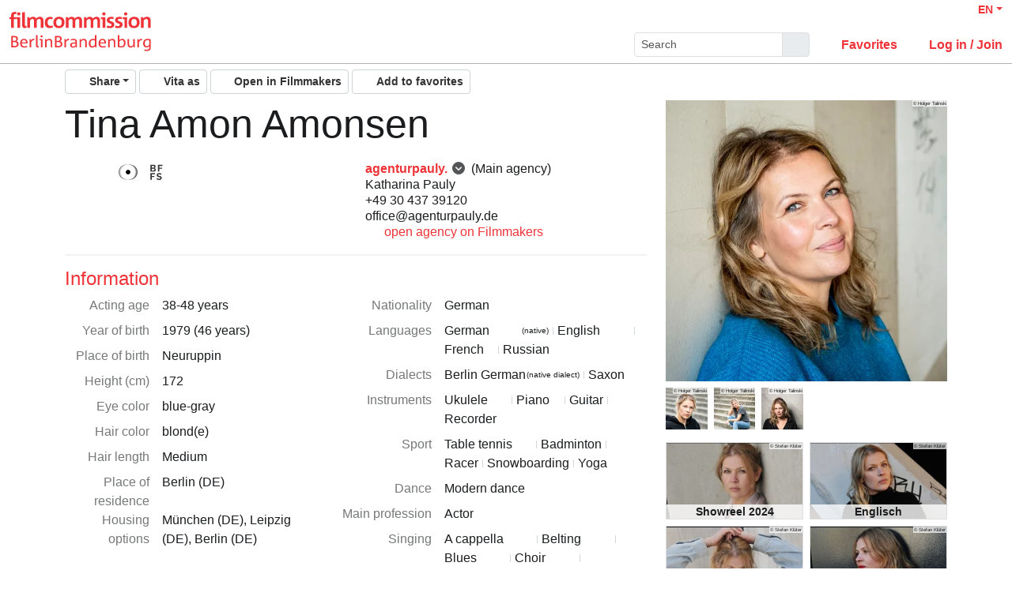

--- FILE ---
content_type: text/html; charset=utf-8
request_url: https://actors.bbfc-cloud.de/en/actors/tina-amon-amonsen
body_size: 17199
content:
<!DOCTYPE html>
<html
  lang='en' class="h-100" data-bs-default-theme='light'>

<head>
  <meta charset="utf-8">
  <meta http-equiv="X-UA-Compatible" content="IE=edge">
  <meta name="viewport" content="width=device-width, initial-scale=1.0">
  <meta name="view-transition" content="same-origin">

    <link rel="canonical" href="https://actors.bbfc-cloud.de/en/actors/tina-amon-amonsen" />

    <meta property="og:type" content="website"><meta property="og:title" content="Tina Amon Amonsen - Berlin Brandenburg Film Commission"><meta property="og:image" content="https://imgproxy.filmmakers.eu/MCfjF8n6Bm1msAcCqnBRCybxLtZF1mDHWRFZU-ebeYU/rt:fit/w:3840/h:2160/czM6Ly9maWxtbWFr/ZXJzLWV1LXdlc3Qt/MS9wcm9kdWN0aW9u/L2YzYjg2NjNiLWY3/YzYtNDQ1Yy04YmFl/LTM4NDUyOWM4ODVi/MS5qcGc"><meta property="og:description" content="Tina Amon Amonsen, Actor, female, Acting age: 38-48 years, represented by agenturpauly."><meta property="og:url" content="https://actors.bbfc-cloud.de/en/actors/tina-amon-amonsen">
    <meta name="description" content="Tina Amon Amonsen, Actor, female, Acting age: 38-48 years, represented by agenturpauly.">


  <title>Tina Amon Amonsen - Berlin Brandenburg Film Commission</title>

  <link rel="apple-touch-icon" sizes="180x180" href="https://assets.filmmakers.eu/assets/bbfc/favicons/apple-touch-icon-db93fe2b.png">
<link rel="icon" type="image/png" sizes="32x32" href="https://assets.filmmakers.eu/assets/bbfc/favicons/favicon-32x32-59e3b8d4.png">
<link rel="icon" type="image/png" sizes="16x16" href="https://assets.filmmakers.eu/assets/bbfc/favicons/favicon-16x16-136ec02b.png">
<link rel="manifest" href="https://assets.filmmakers.eu/assets/bbfc/favicons/site-0808e2d0.webmanifest">
<link rel="mask-icon" href="https://assets.filmmakers.eu/assets/bbfc/favicons/safari-pinned-tab-d2ebe680.svg" color="#ee3439">
<link rel="shortcut icon" href="https://assets.filmmakers.eu/assets/bbfc/favicons/favicon-17a7231b.ico">
<meta name="msapplication-TileColor" content="#ffffff">
<meta name="msapplication-config" content="https://assets.filmmakers.eu/assets/bbfc/favicons/browserconfig-d495a4ae.xml">
<meta name="theme-color" content="#ffffff">


  <meta name="keywords" content="Berlin Brandenburg Film Commission, Tina Amon Amonsen">
  <meta name="turbo-cache-control" content="no-cache">

  <link rel="stylesheet" crossorigin="anonymous" href="https://assets.filmmakers.eu/assets/bbfc-3d0a97ab.css" media="all" data-turbo-track="reload" />

  <meta name="csrf-param" content="authenticity_token" />
<meta name="csrf-token" content="4zB42T9WoeAVWoGnaVPAf36vyDui2_aStqizq47ajJmyymZFx5XPSerejs1DduHm1yvVd5H5g6cWqgcC7qwyaw" />
  <meta name="csp-nonce" content="QJPRqedJ5emb9CtMMzme2g==" />
  

  <script src="https://assets.filmmakers.eu/assets/preload-a45ebf39.js" crossorigin="anonymous" nonce="QJPRqedJ5emb9CtMMzme2g==" data-turbo-track="reload"></script>
  <script src="https://assets.filmmakers.eu/assets/application-8191816b.js" crossorigin="anonymous" nonce="QJPRqedJ5emb9CtMMzme2g==" defer="defer" data-turbo-track="reload"></script>
  

  


  <script type="application/ld+json">
    {"@context":"https://schema.org","@type":"Organization","name":"filmmakers.one GmbH","url":"https://www.filmmakers.eu","logo":"https://filmmakers.eu/email_assets/logo.png","sameAs":["https://www.instagram.com/filmmakers.europe","https://www.facebook.com/filmmakers.europe","https://www.linkedin.com/company/filmmakers-system-by-denkungsart"]}
  </script>

    <script type="application/ld+json">
      {"@context":"https://schema.org","@type":"ProfilePage","@id":"https://actors.bbfc-cloud.de/en/actors/tina-amon-amonsen","inLanguage":"en","dateCreated":"2023-03-31T07:57:23.000+02:00","dateModified":"2025-10-16T12:57:02.729+02:00","mainEntity":{"@type":"Person","@id":"https://actors.bbfc-cloud.de/actors/tina-amon-amonsen","name":"Tina Amon Amonsen","identifier":{"@type":"PropertyValue","propertyID":"filmmakers-actor-id","value":"96313"},"description":"Tina Amon Amonsen, Actor, female, Acting age: 38-48 years, represented by agenturpauly.","url":"https://actors.bbfc-cloud.de/actors/tina-amon-amonsen","jobTitle":"Actor","sameAs":["https://www.agenturpauly.de/index.php/de/actor/profile/tina_amon_amonsen#video","https://www.instagram.com/tinaamonamonsen/"],"knowsLanguage":[{"@type":"Language","name":"German","alternateName":"deu"},{"@type":"Language","name":"English","alternateName":"eng"},{"@type":"Language","name":"French","alternateName":"fra"},{"@type":"Language","name":"Russian","alternateName":"rus"}],"nationality":[{"@type":"Country","name":"German","identifier":"DE"}],"image":[{"@type":"ImageObject","url":"https://imgproxy.filmmakers.eu/MCfjF8n6Bm1msAcCqnBRCybxLtZF1mDHWRFZU-ebeYU/rt:fit/w:3840/h:2160/czM6Ly9maWxtbWFr/ZXJzLWV1LXdlc3Qt/MS9wcm9kdWN0aW9u/L2YzYjg2NjNiLWY3/YzYtNDQ1Yy04YmFl/LTM4NDUyOWM4ODVi/MS5qcGc","copyrightNotice":"© Holger Talinski"},{"@type":"ImageObject","url":"https://imgproxy.filmmakers.eu/Z5nKzY56BEdu376kw7A20PzGvB-qYTnhymuLZmKW3rw/rt:fit/w:3840/h:2160/czM6Ly9maWxtbWFr/ZXJzLWV1LXdlc3Qt/MS9wcm9kdWN0aW9u/L2FmZDIyZjM1LWNl/ZDktNDljNS1iMjhm/LTc4Yzk2NWUyZTJj/Yy5qcGc","copyrightNotice":"© Holger Talinski"},{"@type":"ImageObject","url":"https://imgproxy.filmmakers.eu/hedl7HIIoco0vT9KZqloFjJDB1ovY4l4HncwNIancsg/rt:fit/w:3840/h:2160/czM6Ly9maWxtbWFr/ZXJzLWV1LXdlc3Qt/MS9wcm9kdWN0aW9u/L2M3YmIyODJlLTg1/MjYtNDcyYi1iNGRm/LWU5YTJkMTFlODdi/OC5qcGc","copyrightNotice":"© Holger Talinski"},{"@type":"ImageObject","url":"https://imgproxy.filmmakers.eu/zVl8s7s0q8rmxHCBLBBCjgahacRazTFvkUM-_CaaCJY/rt:fit/w:3840/h:2160/czM6Ly9maWxtbWFr/ZXJzLWV1LXdlc3Qt/MS9wcm9kdWN0aW9u/LzQ5YzA4M2RhLTc1/YWUtNDBiOS1iMTQw/LTZiYTMxMTM1MTAw/Yi5qcGc","copyrightNotice":"© Holger Talinski"},{"@type":"ImageObject","url":"https://imgproxy.filmmakers.eu/-wcLr5Tvk-9ox_UBcAYHrqlsCyxkm_Fs15hM_rZWPY4/rt:fit/w:3840/h:2160/czM6Ly9maWxtbWFr/ZXJzLWV1LXdlc3Qt/MS9wcm9kdWN0aW9u/LzQ5ZjFkMDg0LTdm/NDctNDVkNy04MjRl/LTRiZDUxZjJiYzM2/OS5qcGc","copyrightNotice":"© Holger Talinski"},{"@type":"ImageObject","url":"https://imgproxy.filmmakers.eu/uUfCBxkGZ1F5KcQC4qh9IvS4MVgwhCdaREs2jkC_en8/rt:fit/w:3840/h:2160/czM6Ly9maWxtbWFr/ZXJzLWV1LXdlc3Qt/MS9wcm9kdWN0aW9u/LzJmNTY4NTgzLWRh/NmQtNGNkNC1hMTg5/LTViYWI5NjNjZjU1/OC5qcGc","copyrightNotice":"© Holger Talinski"},{"@type":"ImageObject","url":"https://imgproxy.filmmakers.eu/scbe5y24UdT3vbSypjDLQiykle-7OfK1xH6GdTXuUHQ/rt:fit/w:3840/h:2160/czM6Ly9maWxtbWFr/ZXJzLWV1LXdlc3Qt/MS9wcm9kdWN0aW9u/LzBlZjJhOWNkLTg4/ODEtNDAwMy1hNzYy/LTc5ZGQ5MTc2MzVl/NS5qcGc","copyrightNotice":"© Holger Talinski"},{"@type":"ImageObject","url":"https://imgproxy.filmmakers.eu/iBzUcBdeKc9ipPLM5JeapUiJHO43BlG2VA-rFY2qvkw/rt:fit/w:3840/h:2160/czM6Ly9maWxtbWFr/ZXJzLWV1LXdlc3Qt/MS9wcm9kdWN0aW9u/L2NjYzNkNmM1LTk0/MDQtNGYzNy04NWIx/LTE4YmJmZGY3MzA0/Mi5qcGc","copyrightNotice":"© Holger Talinski"},{"@type":"ImageObject","url":"https://imgproxy.filmmakers.eu/v7ERH3RJOphUrZ4umw7o8-vma0cL640HJ9qZnY24558/rt:fit/w:3840/h:2160/czM6Ly9maWxtbWFr/ZXJzLWV1LXdlc3Qt/MS9wcm9kdWN0aW9u/LzYwMzAxMmNjLThi/NDktNGI3MS1hZDhi/LTU2MmI3MTc1NTZm/NC5qcGc","copyrightNotice":"© Holger Talinski"},{"@type":"ImageObject","url":"https://imgproxy.filmmakers.eu/7ROPXG5XAeY1f7j7LpqpnIZtZtpjiOFwFEo3ZU13baE/rt:fit/w:3840/h:2160/czM6Ly9maWxtbWFr/ZXJzLWV1LXdlc3Qt/MS9wcm9kdWN0aW9u/LzNiMDdjYzJmLTk4/NTctNDQwYi1iNWIz/LWI1ZTY5MDRlYjNh/OS5qcGVn","copyrightNotice":"© Holger Talinski"},{"@type":"ImageObject","url":"https://imgproxy.filmmakers.eu/VS0T9ObkrFpBKcZZMU1AptvE4YJnHLPMxtPt2u1bESo/rt:fit/w:3840/h:2160/czM6Ly9maWxtbWFr/ZXJzLWV1LXdlc3Qt/MS9wcm9kdWN0aW9u/L25mczQvbWVkaWEv/dHJfbWVkaWFfZGF0/YS81Ny82MC8yNDk2/MDU3","copyrightNotice":"© Stefan Klüter"},{"@type":"ImageObject","url":"https://imgproxy.filmmakers.eu/lCSrIHW0WxzRXYJQvruBhOdQyJZESdBkF2X0iy3iVbY/rt:fit/w:3840/h:2160/czM6Ly9maWxtbWFr/ZXJzLWV1LXdlc3Qt/MS9wcm9kdWN0aW9u/L25mczQvbWVkaWEv/dHJfbWVkaWFfZGF0/YS80OS82MC8yNDk2/MDQ5","copyrightNotice":"© Stefan Klüter"},{"@type":"ImageObject","url":"https://imgproxy.filmmakers.eu/vPvrWiLFdAWL1xHZyH6FVZcYjvgr2v70pGPFd6shYqY/rt:fit/w:3840/h:2160/czM6Ly9maWxtbWFr/ZXJzLWV1LXdlc3Qt/MS9wcm9kdWN0aW9u/L25mczQvbWVkaWEv/dHJfbWVkaWFfZGF0/YS83My82MC8yNDk2/MDcz","copyrightNotice":"© Stefan Klüter"},{"@type":"ImageObject","url":"https://imgproxy.filmmakers.eu/QTceIHU4JfiLPIHWnvUgdBk6kYoD4qwQldEdgmIEffA/rt:fit/w:3840/h:2160/czM6Ly9maWxtbWFr/ZXJzLWV1LXdlc3Qt/MS9wcm9kdWN0aW9u/L2FlZGVhZmMwLTg4/ZjktNDllYS05OThi/LWU1MDIyY2M5MDBi/Ni5qcGc","copyrightNotice":"© Holger Talinski"},{"@type":"ImageObject","url":"https://imgproxy.filmmakers.eu/EMtBJpwGdXgmKn9WbwFeMjN2X4ONQGT0ExrRnUjDtCc/rt:fit/w:3840/h:2160/czM6Ly9maWxtbWFr/ZXJzLWV1LXdlc3Qt/MS9wcm9kdWN0aW9u/L25mczQvbWVkaWEv/dHJfbWVkaWFfZGF0/YS82MS82MC8yNDk2/MDYx","copyrightNotice":"© Stefan Klüter"},{"@type":"ImageObject","url":"https://imgproxy.filmmakers.eu/yWLnRnJUM7EhMRAwJUoffHNADrAGx3cBvy6WZOkfYRM/rt:fit/w:3840/h:2160/czM6Ly9maWxtbWFr/ZXJzLWV1LXdlc3Qt/MS9wcm9kdWN0aW9u/L25mczQvbWVkaWEv/dHJfbWVkaWFfZGF0/YS82Ny82MC8yNDk2/MDY3","copyrightNotice":"© Stefan Klüter"},{"@type":"ImageObject","url":"https://imgproxy.filmmakers.eu/HZm18qrWtCWVU-KjFshbaN7K0BZnst0PzhwWYcbWAOI/rt:fit/w:3840/h:2160/czM6Ly9maWxtbWFr/ZXJzLWV1LXdlc3Qt/MS9wcm9kdWN0aW9u/L25mczQvbWVkaWEv/dHJfbWVkaWFfZGF0/YS81My82MC8yNDk2/MDUz","copyrightNotice":"© Stefan Klüter"}]}}
    </script>

    <link rel="alternate" href="https://actors.bbfc-cloud.de/de/actors/tina-amon-amonsen" hreflang="de">
<link rel="alternate" href="https://actors.bbfc-cloud.de/en/actors/tina-amon-amonsen" hreflang="en">

</head>


<body class="d-flex flex-column h-100" data-bs-reset-theme='light'>
  <style></style>

    
<header id='header' class="header" data-controller="toggle-on-scroll" data-toggle-on-scroll-distance-value="260" data-toggle-on-scroll-property-value="--fm-header-default-height" data-toggle-on-scroll-val-value="50px">
  <div class='container-fluid header-container'>
      <a class="header-logo" href="https://www.bbfc-cloud.de"><img alt="Logo" src="https://assets.filmmakers.eu/assets/logos/bbfc-8066bf99.svg" /></a>

    <div class="header-nav">
      <div class="header-top-nav">
        <div class="dropdown language-switcher"><a class="text-decoration-none d-none d-md-block dropdown-toggle" data-bs-toggle="dropdown" aria-haspopup="true" aria-expanded="false" role="button" href="#">EN</a><ul class="dropdown-menu">
  <li><form class="button_to" method="post" action="/set_locale?locale=de"><button class="dropdown-item" type="submit">Deutsch</button><input type="hidden" name="authenticity_token" value="xGV7o-5kce8E86brciDIoFUZIkiVhOSAe5LNxdOBiBhBScGcEymfwcKksFi6E16NbYSdO8dQNsPxJ9zDS0CCow" autocomplete="off" /></form></li><li><form class="button_to" method="post" action="/set_locale?locale=en"><button class="dropdown-item active" type="submit">English</button><input type="hidden" name="authenticity_token" value="bk64VKNp3tB8exSJjxyL4kGbzYGwA1ZTHvId82l5ONbrYgJrXiQw_rosAjpHLx3PeQZy8uLXhBCURwz18bgybQ" autocomplete="off" /></form></li>
</ul></div>

        
      </div>

        <button name="button" type="submit" class="btn btn-lg btn-link collapsed d-block d-md-none position-relative" aria-label="Open the menu" data-bs-toggle="collapse" data-bs-target="#header_search"><i class="fas fa-search"></i></button>

        <form class="header-search collapse" id="header_search" role="group" data-controller="autocomplete" data-autocomplete-url-value="/autocomplete" data-autocomplete-query-param-value="query" action="/search" accept-charset="UTF-8" method="get">
          <div class="input-group">
            <input type="search" name="query" id="query" value="" placeholder="Search" class="form-control form-control-sm flex-fill" data-autocomplete-target="input" />
            <button name="button" type="submit" title="Search" class="header-search--icon btn btn-sm btn-secondary"><i class="fas fa-search"></i></button>
          </div>
          <div class="list-group autocomplete-search" data-autocomplete-target="results"></div>
</form>
      <div class="header-nav-items">
        <div class="header-nav-items--item"><a id="icon_link_to_favorable_list" href="https://actors.bbfc-cloud.de/favorable/lists/current:ActorProfile"><i class="fas fa-star" data-num="0"></i><span class="fa5-text">Favorites </span></a></div>
          <div class="header-nav-items--item"><a href="https://www.filmmakers.eu/users/sign_in?scope_name=bbfc"><i class="fas fa-arrow-right-to-bracket"></i><span class="fa5-text">Log in / Join</span></a></div>
      </div>

      <div class="dropdown header-burger-menu"><button name="button" type="button" class="btn btn-link dropdown-toggle" data-bs-toggle="dropdown" aria-haspopup="true" aria-expanded="false" aria-label="burger menu" data-bs-offset="0, 10" data-bs-auto-close="outside"><div class="burger-menu-icon"></div></button><ul class="pb-0 dropdown-menu">
        <li class=""><a class="dropdown-item" href="https://www.filmmakers.eu/users/sign_in?scope_name=bbfc"><i class="fas fa-arrow-right-to-bracket"></i><span class="fa5-text">Log in / Join</span></a></li><li class="d-lg-none"><a class="dropdown-item text-decoration-none pb-3" href="https://actors.bbfc-cloud.de/favorable/lists/current:ActorProfile"><i class="fas fa-star" data-num="0"></i><span class="fa5-text">Favorites </span></a></li><li class="d-md-none"><div class="dropdown language-switcher"><a class="text-decoration-none dropdown-item dropdown-item-secondary pb-2 dropdown-toggle" data-bs-toggle="dropdown" aria-haspopup="true" aria-expanded="false" role="button" href="#">Language: EN</a><ul class="dropdown-menu">
  <li><form class="button_to" method="post" action="/set_locale?locale=de"><button class="dropdown-item" type="submit">Deutsch</button><input type="hidden" name="authenticity_token" value="rOU1TURPfZBKiQ6dhmQfkbsswND5YAE_65-fGaJO5FEpyY9yuQKTvozeGC5OV4m8g7F_o6u003xhKo4fOo_u6g" autocomplete="off" /></form></li><li><form class="button_to" method="post" action="/set_locale?locale=en"><button class="dropdown-item active" type="submit">English</button><input type="hidden" name="authenticity_token" value="2aJiGDN_ppiSnmd8Hd9q5lCTSCJS_au-oy-jNKzQ64RcjtgnzjJItlTJcc_V7PzLaA73UQApef0pmrIyNBHhPw" autocomplete="off" /></form></li>
</ul></div></li>
</ul></div>    </div>
  </div>
</header>


  <main class="flex-grow-1 pb-5">
    <div id='content' class='container' role='main'>
      <div class="growl-alert-wrapper"></div>

      

      


<div class='profile'>
  <div class="profile--actions text-end clearfix">
      <span class="social-media-links float-end mb-1 mb-md-0"><div class="dropdown"><button name="button" type="button" class="btn btn-sm social-media-links--share-icon btn-light dropdown-toggle" data-bs-toggle="dropdown" aria-haspopup="true" aria-expanded="false" aria-label="Share"><i class="fas fa-share-alt"></i><span class="fa5-text">Share</span></button><ul class="dropdown-menu"><li><h6 class="dropdown-header py-0">Share</h6></li><li><hr class="dropdown-divider"></li><li class="dropdown-item"><a class="btn-sm popup p-0 btn btn-icon-text" title="Share on Facebook" data-width="600" data-height="400" href="https://www.facebook.com/sharer/sharer.php?u=https://actors.bbfc-cloud.de/en/actors/tina-amon-amonsen"><span class="btn-icon"><i class="fab fa-facebook"></i></span><span class="btn-text">Facebook</span></a></li><li class="dropdown-item"><a class="btn-sm p-0 btn btn-icon-text" title="Share link via email" href="mailto:?subject=Tina%20Amon%20Amonsen%20-%20Berlin%20Brandenburg%20Film%20Commission&amp;body=https%3A%2F%2Factors.bbfc-cloud.de%2Fen%2Factors%2Ftina-amon-amonsen"><span class="btn-icon"><i class="fas fa-envelope"></i></span><span class="btn-text">Share via Email</span></a></li><li class="dropdown-item"><a class="btn-sm p-0 btn btn-icon-text" title="Copy to clipboard" data-controller="clipboard" data-clipboard-text="https://actors.bbfc-cloud.de/en/actors/tina-amon-amonsen" data-notification="The link was successfully copied to your clipboard." href="#"><span class="btn-icon"><i class="fas fa-copy"></i></span><span class="btn-text">Copy Link</span></a></li></ul></div></span>
    <div class="me-1 mb-1 mb-md-0 float-end profile--actions-link">
      <a class="ladda-button btn btn-light btn-sm" data-turbo="false" data-style="expand-left" data-size="xs" data-spinner-color="#000" aria-label="Pdf button" rel="nofollow" data-behavior="open-backstage-link" data-backstage-progress="Generating file..." data-backstage-ready="Download file" href="/en/actors/tina-amon-amonsen/pdf"><i class="fas fa-file-pdf text-red"></i><span class="fa5-text">Vita as</span></a>
    </div>
    <div class="me-1 mb-1 mb-md-0 float-end profile--actions-link">
      <a class="btn btn-fm-purple btn-sm casting-system-link " rel="noopener nofollow tooltip" title="Open profile in your System. Casting Professionals have their own Casting and Selection System which allows full access to directly work/communicate with actors and thier agents." aria-label="Open in Filmmakers" target="_blank" href="https://cd.filmmakers.eu/profil/castupload/96313"><i class="fas fa-circle-up fa-rotate-by" style="--fa-rotate-angle: 45deg;"></i><span class="casting-system-link--text ms-1">Open in Filmmakers</span></a>
    </div>
    <div class="me-1 mb-1 mb-md-0 float-end profile--actions-link">
      <div data-stand-in-template-id-value="favorable_stand_in_actor_profile_96313" data-controller="stand-in"></div>
    </div>
  </div>
  <section class="section border-top-0 d-lg-none">
    <h2 class="profile--title">
      Tina Amon Amonsen
    </h2>
  </section>
  <div class="row profile--container">
    <aside class="profile-media-column">
      <div class="profile--image">
  <div class="picture-wrapper position-relative"><picture><source srcset="https://imgproxy.filmmakers.eu/BV_0v51NhWy5EpzL-yJDxA6FUlmIz-JbAogwPR7XlkY/rt:fill/el:1/c:1438:1438:nowe:455:0/w:500/h:500/g:no/czM6Ly9maWxtbWFr/ZXJzLWV1LXdlc3Qt/MS9wcm9kdWN0aW9u/L2YzYjg2NjNiLWY3/YzYtNDQ1Yy04YmFl/LTM4NDUyOWM4ODVi/MS5qcGc.avif" type="image/avif" /><source srcset="https://imgproxy.filmmakers.eu/PP7fhJtwEaFuYjJpNa7bT_x8NMLiPL-fp15Vk4hEbqA/rt:fill/el:1/c:1438:1438:nowe:455:0/w:500/h:500/g:no/czM6Ly9maWxtbWFr/ZXJzLWV1LXdlc3Qt/MS9wcm9kdWN0aW9u/L2YzYjg2NjNiLWY3/YzYtNDQ1Yy04YmFl/LTM4NDUyOWM4ODVi/MS5qcGc.webp" type="image/webp" /><source srcset="https://imgproxy.filmmakers.eu/EnILNiupDSXMmnt_qwcgQ3MwZJHx2E84YXCD9D2e7UE/rt:fill/el:1/c:1438:1438:nowe:455:0/w:500/h:500/g:no/czM6Ly9maWxtbWFr/ZXJzLWV1LXdlc3Qt/MS9wcm9kdWN0aW9u/L2YzYjg2NjNiLWY3/YzYtNDQ1Yy04YmFl/LTM4NDUyOWM4ODVi/MS5qcGc.jpg" type="image/jpeg" /><img id="main_image" alt="Image Tina Amon Amonsen" title="© Holger Talinski" src="https://imgproxy.filmmakers.eu/EnILNiupDSXMmnt_qwcgQ3MwZJHx2E84YXCD9D2e7UE/rt:fill/el:1/c:1438:1438:nowe:455:0/w:500/h:500/g:no/czM6Ly9maWxtbWFr/ZXJzLWV1LXdlc3Qt/MS9wcm9kdWN0aW9u/L2YzYjg2NjNiLWY3/YzYtNDQ1Yy04YmFl/LTM4NDUyOWM4ODVi/MS5qcGc.jpg" /></picture><span class="copyright-text">© Holger Talinski</span></div>
    <span class="profile--image-label js-profile-image-label d-md-none">17</span>
</div>
  <div class="d-none d-md-block">
    <ul id='profile_gallery' class='list-unstyled profile-thumbnails smallImages' data-controller="lightbox" data-gallery-name="#profile_gallery">
        <li class="d-none">
          <a title="© Holger Talinski 2024" data-pswp-width="2560" data-pswp-height="1440" data-picture-index="0" data-pswp-webp-src="https://imgproxy.filmmakers.eu/8N13W7jfxgwxXal6qFx05LjfOYTeqb8Dh1NlUMSzIo0/rt:fit/w:3840/h:2160/czM6Ly9maWxtbWFr/ZXJzLWV1LXdlc3Qt/MS9wcm9kdWN0aW9u/L2YzYjg2NjNiLWY3/YzYtNDQ1Yy04YmFl/LTM4NDUyOWM4ODVi/MS5qcGc.webp" data-pswp-avif-src="https://imgproxy.filmmakers.eu/gGomGmdjhCh7YwNM8-w3yXP6Q65Ca0R-V1L3g3Nv0hI/rt:fit/w:3840/h:2160/czM6Ly9maWxtbWFr/ZXJzLWV1LXdlc3Qt/MS9wcm9kdWN0aW9u/L2YzYjg2NjNiLWY3/YzYtNDQ1Yy04YmFl/LTM4NDUyOWM4ODVi/MS5qcGc.avif" data-pswp-src="https://imgproxy.filmmakers.eu/Y_TviKCyfZt7KaZf83lF0mU59Bp_5ThiEpiOVcaEJb0/rt:fit/w:3840/h:2160/czM6Ly9maWxtbWFr/ZXJzLWV1LXdlc3Qt/MS9wcm9kdWN0aW9u/L2YzYjg2NjNiLWY3/YzYtNDQ1Yy04YmFl/LTM4NDUyOWM4ODVi/MS5qcGc.jpg" data-behavior="show-lightbox" data-gallery-name="profile_gallery" class="mfp-delegate" href="https://imgproxy.filmmakers.eu/MCfjF8n6Bm1msAcCqnBRCybxLtZF1mDHWRFZU-ebeYU/rt:fit/w:3840/h:2160/czM6Ly9maWxtbWFr/ZXJzLWV1LXdlc3Qt/MS9wcm9kdWN0aW9u/L2YzYjg2NjNiLWY3/YzYtNDQ1Yy04YmFl/LTM4NDUyOWM4ODVi/MS5qcGc"><div class="picture-wrapper position-relative"><picture><source srcset="https://imgproxy.filmmakers.eu/OkEoUpNx6oBQoBbPGy6XHpPpDVpVysZCDct33XBBcQw/rt:fill/el:1/c:1438:1438:nowe:455:0/w:90/h:90/g:no/czM6Ly9maWxtbWFr/ZXJzLWV1LXdlc3Qt/MS9wcm9kdWN0aW9u/L2YzYjg2NjNiLWY3/YzYtNDQ1Yy04YmFl/LTM4NDUyOWM4ODVi/MS5qcGc.avif" type="image/avif" /><source srcset="https://imgproxy.filmmakers.eu/99_zlDPWqQ26b6ruaVajrTeFtpUgsHy510wGJLb_P0g/rt:fill/el:1/c:1438:1438:nowe:455:0/w:90/h:90/g:no/czM6Ly9maWxtbWFr/ZXJzLWV1LXdlc3Qt/MS9wcm9kdWN0aW9u/L2YzYjg2NjNiLWY3/YzYtNDQ1Yy04YmFl/LTM4NDUyOWM4ODVi/MS5qcGc.webp" type="image/webp" /><source srcset="https://imgproxy.filmmakers.eu/LwCxI3kDlBVRik-EFpTixitKGZjF59HHaCeCphZ9puk/rt:fill/el:1/c:1438:1438:nowe:455:0/w:90/h:90/g:no/czM6Ly9maWxtbWFr/ZXJzLWV1LXdlc3Qt/MS9wcm9kdWN0aW9u/L2YzYjg2NjNiLWY3/YzYtNDQ1Yy04YmFl/LTM4NDUyOWM4ODVi/MS5qcGc.jpg" type="image/jpeg" /><img alt="Image Tina Amon Amonsen" title="© Holger Talinski" src="https://imgproxy.filmmakers.eu/LwCxI3kDlBVRik-EFpTixitKGZjF59HHaCeCphZ9puk/rt:fill/el:1/c:1438:1438:nowe:455:0/w:90/h:90/g:no/czM6Ly9maWxtbWFr/ZXJzLWV1LXdlc3Qt/MS9wcm9kdWN0aW9u/L2YzYjg2NjNiLWY3/YzYtNDQ1Yy04YmFl/LTM4NDUyOWM4ODVi/MS5qcGc.jpg" /></picture><span class="copyright-text">© Holger Talinski</span></div></a>
</li>        <li class="">
          <a title="© Holger Talinski 2024" data-pswp-width="2560" data-pswp-height="1440" data-picture-index="1" data-pswp-webp-src="https://imgproxy.filmmakers.eu/Wa8ZoSJxHTpPDD-ENhQemcs1AcqS3c_8DMsnWKG87L8/rt:fit/w:3840/h:2160/czM6Ly9maWxtbWFr/ZXJzLWV1LXdlc3Qt/MS9wcm9kdWN0aW9u/L2FmZDIyZjM1LWNl/ZDktNDljNS1iMjhm/LTc4Yzk2NWUyZTJj/Yy5qcGc.webp" data-pswp-avif-src="https://imgproxy.filmmakers.eu/reVboP6kn_JUjFAb9fw5vpYEbs-Qw9ZPvXmYXT7XhaE/rt:fit/w:3840/h:2160/czM6Ly9maWxtbWFr/ZXJzLWV1LXdlc3Qt/MS9wcm9kdWN0aW9u/L2FmZDIyZjM1LWNl/ZDktNDljNS1iMjhm/LTc4Yzk2NWUyZTJj/Yy5qcGc.avif" data-pswp-src="https://imgproxy.filmmakers.eu/3_XMynx_yPaTd01DHqUG_-YEbdXUm7VYBG2iYH8yEBY/rt:fit/w:3840/h:2160/czM6Ly9maWxtbWFr/ZXJzLWV1LXdlc3Qt/MS9wcm9kdWN0aW9u/L2FmZDIyZjM1LWNl/ZDktNDljNS1iMjhm/LTc4Yzk2NWUyZTJj/Yy5qcGc.jpg" data-behavior="show-lightbox" data-gallery-name="profile_gallery" class="mfp-delegate" href="https://imgproxy.filmmakers.eu/Z5nKzY56BEdu376kw7A20PzGvB-qYTnhymuLZmKW3rw/rt:fit/w:3840/h:2160/czM6Ly9maWxtbWFr/ZXJzLWV1LXdlc3Qt/MS9wcm9kdWN0aW9u/L2FmZDIyZjM1LWNl/ZDktNDljNS1iMjhm/LTc4Yzk2NWUyZTJj/Yy5qcGc"><div class="picture-wrapper position-relative"><picture><source srcset="https://imgproxy.filmmakers.eu/3PIj2lJbHMmtnFqh4qPiMAMbxbdJvdVvIpwJCKEAMOw/rt:fill/el:1/c:1438:1438:nowe:691:0/w:90/h:90/g:no/czM6Ly9maWxtbWFr/ZXJzLWV1LXdlc3Qt/MS9wcm9kdWN0aW9u/L2FmZDIyZjM1LWNl/ZDktNDljNS1iMjhm/LTc4Yzk2NWUyZTJj/Yy5qcGc.avif" type="image/avif" /><source srcset="https://imgproxy.filmmakers.eu/_vVKCwXqx9VacZadugSbed97j0ZB2j_eqAt42XKnI5k/rt:fill/el:1/c:1438:1438:nowe:691:0/w:90/h:90/g:no/czM6Ly9maWxtbWFr/ZXJzLWV1LXdlc3Qt/MS9wcm9kdWN0aW9u/L2FmZDIyZjM1LWNl/ZDktNDljNS1iMjhm/LTc4Yzk2NWUyZTJj/Yy5qcGc.webp" type="image/webp" /><source srcset="https://imgproxy.filmmakers.eu/ysQLceGxAP_cIAIGe-5UDCnCOWT8lKsYOJFg8q99UYM/rt:fill/el:1/c:1438:1438:nowe:691:0/w:90/h:90/g:no/czM6Ly9maWxtbWFr/ZXJzLWV1LXdlc3Qt/MS9wcm9kdWN0aW9u/L2FmZDIyZjM1LWNl/ZDktNDljNS1iMjhm/LTc4Yzk2NWUyZTJj/Yy5qcGc.jpg" type="image/jpeg" /><img alt="Image Tina Amon Amonsen" title="© Holger Talinski" src="https://imgproxy.filmmakers.eu/ysQLceGxAP_cIAIGe-5UDCnCOWT8lKsYOJFg8q99UYM/rt:fill/el:1/c:1438:1438:nowe:691:0/w:90/h:90/g:no/czM6Ly9maWxtbWFr/ZXJzLWV1LXdlc3Qt/MS9wcm9kdWN0aW9u/L2FmZDIyZjM1LWNl/ZDktNDljNS1iMjhm/LTc4Yzk2NWUyZTJj/Yy5qcGc.jpg" /></picture><span class="copyright-text">© Holger Talinski</span></div></a>
</li>        <li class="">
          <a title="© Holger Talinski 2024" data-pswp-width="960" data-pswp-height="1440" data-picture-index="2" data-pswp-webp-src="https://imgproxy.filmmakers.eu/AKe0ZeL3I35nuewnK68hzDUV0DmThbKNQjQKLgMw7Lk/rt:fit/w:3840/h:2160/czM6Ly9maWxtbWFr/ZXJzLWV1LXdlc3Qt/MS9wcm9kdWN0aW9u/L2M3YmIyODJlLTg1/MjYtNDcyYi1iNGRm/LWU5YTJkMTFlODdi/OC5qcGc.webp" data-pswp-avif-src="https://imgproxy.filmmakers.eu/PCKY8lSBP7LGe3YswNO9EmjuAUxnGEiMNltZoUT3Kxk/rt:fit/w:3840/h:2160/czM6Ly9maWxtbWFr/ZXJzLWV1LXdlc3Qt/MS9wcm9kdWN0aW9u/L2M3YmIyODJlLTg1/MjYtNDcyYi1iNGRm/LWU5YTJkMTFlODdi/OC5qcGc.avif" data-pswp-src="https://imgproxy.filmmakers.eu/xetnebWGwjD_lACERsdri742q9JGA9OUQM1Wka3aVHA/rt:fit/w:3840/h:2160/czM6Ly9maWxtbWFr/ZXJzLWV1LXdlc3Qt/MS9wcm9kdWN0aW9u/L2M3YmIyODJlLTg1/MjYtNDcyYi1iNGRm/LWU5YTJkMTFlODdi/OC5qcGc.jpg" data-behavior="show-lightbox" data-gallery-name="profile_gallery" class="mfp-delegate" href="https://imgproxy.filmmakers.eu/hedl7HIIoco0vT9KZqloFjJDB1ovY4l4HncwNIancsg/rt:fit/w:3840/h:2160/czM6Ly9maWxtbWFr/ZXJzLWV1LXdlc3Qt/MS9wcm9kdWN0aW9u/L2M3YmIyODJlLTg1/MjYtNDcyYi1iNGRm/LWU5YTJkMTFlODdi/OC5qcGc"><div class="picture-wrapper position-relative"><picture><source srcset="https://imgproxy.filmmakers.eu/fyEJUsxb8fK-j0CZmyW-1GetigiZ0_K9T-2CdIcJF2E/rt:fill/el:1/c:959:959:nowe:0:0/w:90/h:90/g:no/czM6Ly9maWxtbWFr/ZXJzLWV1LXdlc3Qt/MS9wcm9kdWN0aW9u/L2M3YmIyODJlLTg1/MjYtNDcyYi1iNGRm/LWU5YTJkMTFlODdi/OC5qcGc.avif" type="image/avif" /><source srcset="https://imgproxy.filmmakers.eu/x-edJzCN3yGM1GmgY9h1KqN0nzCvau93CVtjBJOisrk/rt:fill/el:1/c:959:959:nowe:0:0/w:90/h:90/g:no/czM6Ly9maWxtbWFr/ZXJzLWV1LXdlc3Qt/MS9wcm9kdWN0aW9u/L2M3YmIyODJlLTg1/MjYtNDcyYi1iNGRm/LWU5YTJkMTFlODdi/OC5qcGc.webp" type="image/webp" /><source srcset="https://imgproxy.filmmakers.eu/AWvnLO_jrDDiNN049qB3QbCYb0SJ4KS6Lr0EQuYr-V0/rt:fill/el:1/c:959:959:nowe:0:0/w:90/h:90/g:no/czM6Ly9maWxtbWFr/ZXJzLWV1LXdlc3Qt/MS9wcm9kdWN0aW9u/L2M3YmIyODJlLTg1/MjYtNDcyYi1iNGRm/LWU5YTJkMTFlODdi/OC5qcGc.jpg" type="image/jpeg" /><img alt="Image Tina Amon Amonsen" title="© Holger Talinski" src="https://imgproxy.filmmakers.eu/AWvnLO_jrDDiNN049qB3QbCYb0SJ4KS6Lr0EQuYr-V0/rt:fill/el:1/c:959:959:nowe:0:0/w:90/h:90/g:no/czM6Ly9maWxtbWFr/ZXJzLWV1LXdlc3Qt/MS9wcm9kdWN0aW9u/L2M3YmIyODJlLTg1/MjYtNDcyYi1iNGRm/LWU5YTJkMTFlODdi/OC5qcGc.jpg" /></picture><span class="copyright-text">© Holger Talinski</span></div></a>
</li>        <li class="">
          <a title="© Holger Talinski 2024" data-pswp-width="960" data-pswp-height="1443" data-picture-index="3" data-pswp-webp-src="https://imgproxy.filmmakers.eu/-IiE3ummbyWnE05NcdwUQYjqRyzbP8Y2Oy1la4PYHJw/rt:fit/w:3840/h:2160/czM6Ly9maWxtbWFr/ZXJzLWV1LXdlc3Qt/MS9wcm9kdWN0aW9u/LzQ5YzA4M2RhLTc1/YWUtNDBiOS1iMTQw/LTZiYTMxMTM1MTAw/Yi5qcGc.webp" data-pswp-avif-src="https://imgproxy.filmmakers.eu/IyOygkB6ecdh43IPxxrhYwQxHGCHfznfvfEAPj21hNA/rt:fit/w:3840/h:2160/czM6Ly9maWxtbWFr/ZXJzLWV1LXdlc3Qt/MS9wcm9kdWN0aW9u/LzQ5YzA4M2RhLTc1/YWUtNDBiOS1iMTQw/LTZiYTMxMTM1MTAw/Yi5qcGc.avif" data-pswp-src="https://imgproxy.filmmakers.eu/gl7-AgWpKoyXe7C41iVpISN2dn_dw4v06jj0Uh0npU4/rt:fit/w:3840/h:2160/czM6Ly9maWxtbWFr/ZXJzLWV1LXdlc3Qt/MS9wcm9kdWN0aW9u/LzQ5YzA4M2RhLTc1/YWUtNDBiOS1iMTQw/LTZiYTMxMTM1MTAw/Yi5qcGc.jpg" data-behavior="show-lightbox" data-gallery-name="profile_gallery" class="mfp-delegate" href="https://imgproxy.filmmakers.eu/zVl8s7s0q8rmxHCBLBBCjgahacRazTFvkUM-_CaaCJY/rt:fit/w:3840/h:2160/czM6Ly9maWxtbWFr/ZXJzLWV1LXdlc3Qt/MS9wcm9kdWN0aW9u/LzQ5YzA4M2RhLTc1/YWUtNDBiOS1iMTQw/LTZiYTMxMTM1MTAw/Yi5qcGc"><div class="picture-wrapper position-relative"><picture><source srcset="https://imgproxy.filmmakers.eu/-v4HfXdlVHQZK7ZV0cymaruyvX_lq8m9hSIoUPxrkno/rt:fill/el:1/c:958:958:nowe:0:193/w:90/h:90/g:no/czM6Ly9maWxtbWFr/ZXJzLWV1LXdlc3Qt/MS9wcm9kdWN0aW9u/LzQ5YzA4M2RhLTc1/YWUtNDBiOS1iMTQw/LTZiYTMxMTM1MTAw/Yi5qcGc.avif" type="image/avif" /><source srcset="https://imgproxy.filmmakers.eu/_UaDCNVC-H8eIXNKRfehm9Q56G10nGHo7lbmVz57jew/rt:fill/el:1/c:958:958:nowe:0:193/w:90/h:90/g:no/czM6Ly9maWxtbWFr/ZXJzLWV1LXdlc3Qt/MS9wcm9kdWN0aW9u/LzQ5YzA4M2RhLTc1/YWUtNDBiOS1iMTQw/LTZiYTMxMTM1MTAw/Yi5qcGc.webp" type="image/webp" /><source srcset="https://imgproxy.filmmakers.eu/sSqglexmhiTRTw3LjwhKXXnKTjck5g3IFz7vsQa0om0/rt:fill/el:1/c:958:958:nowe:0:193/w:90/h:90/g:no/czM6Ly9maWxtbWFr/ZXJzLWV1LXdlc3Qt/MS9wcm9kdWN0aW9u/LzQ5YzA4M2RhLTc1/YWUtNDBiOS1iMTQw/LTZiYTMxMTM1MTAw/Yi5qcGc.jpg" type="image/jpeg" /><img alt="Image Tina Amon Amonsen" title="© Holger Talinski" src="https://imgproxy.filmmakers.eu/sSqglexmhiTRTw3LjwhKXXnKTjck5g3IFz7vsQa0om0/rt:fill/el:1/c:958:958:nowe:0:193/w:90/h:90/g:no/czM6Ly9maWxtbWFr/ZXJzLWV1LXdlc3Qt/MS9wcm9kdWN0aW9u/LzQ5YzA4M2RhLTc1/YWUtNDBiOS1iMTQw/LTZiYTMxMTM1MTAw/Yi5qcGc.jpg" /></picture><span class="copyright-text">© Holger Talinski</span></div></a>
</li>        <li class="">
          <a title="© Holger Talinski 2024" data-pswp-width="960" data-pswp-height="1440" data-picture-index="4" data-pswp-webp-src="https://imgproxy.filmmakers.eu/intca9J8VK_cvygzJ5vQCG53PjWlXmhdHSMUd80wUco/rt:fit/w:3840/h:2160/czM6Ly9maWxtbWFr/ZXJzLWV1LXdlc3Qt/MS9wcm9kdWN0aW9u/LzQ5ZjFkMDg0LTdm/NDctNDVkNy04MjRl/LTRiZDUxZjJiYzM2/OS5qcGc.webp" data-pswp-avif-src="https://imgproxy.filmmakers.eu/SUh_KnWDTVB_Si8nVzZ8hxAQ7njLsHUDoIMKafk7aBY/rt:fit/w:3840/h:2160/czM6Ly9maWxtbWFr/ZXJzLWV1LXdlc3Qt/MS9wcm9kdWN0aW9u/LzQ5ZjFkMDg0LTdm/NDctNDVkNy04MjRl/LTRiZDUxZjJiYzM2/OS5qcGc.avif" data-pswp-src="https://imgproxy.filmmakers.eu/Qo0Rxt82EryvQ8hoiQRSB-UaTzumSN4_CMUXEo7CTDQ/rt:fit/w:3840/h:2160/czM6Ly9maWxtbWFr/ZXJzLWV1LXdlc3Qt/MS9wcm9kdWN0aW9u/LzQ5ZjFkMDg0LTdm/NDctNDVkNy04MjRl/LTRiZDUxZjJiYzM2/OS5qcGc.jpg" data-behavior="show-lightbox" data-gallery-name="profile_gallery" class="mfp-delegate" href="https://imgproxy.filmmakers.eu/-wcLr5Tvk-9ox_UBcAYHrqlsCyxkm_Fs15hM_rZWPY4/rt:fit/w:3840/h:2160/czM6Ly9maWxtbWFr/ZXJzLWV1LXdlc3Qt/MS9wcm9kdWN0aW9u/LzQ5ZjFkMDg0LTdm/NDctNDVkNy04MjRl/LTRiZDUxZjJiYzM2/OS5qcGc"><div class="picture-wrapper position-relative"><picture><source srcset="https://imgproxy.filmmakers.eu/DXyotnCsdzzAJTo5TJ-IvZc_8ulH8h_Vcn7LbbBFSUk/rt:fill/el:1/c:959:959:nowe:0:0/w:90/h:90/g:no/czM6Ly9maWxtbWFr/ZXJzLWV1LXdlc3Qt/MS9wcm9kdWN0aW9u/LzQ5ZjFkMDg0LTdm/NDctNDVkNy04MjRl/LTRiZDUxZjJiYzM2/OS5qcGc.avif" type="image/avif" /><source srcset="https://imgproxy.filmmakers.eu/g1yfbdggQ4DI6sQqlvK7YkV937fJp6dswsRC-aSKzGo/rt:fill/el:1/c:959:959:nowe:0:0/w:90/h:90/g:no/czM6Ly9maWxtbWFr/ZXJzLWV1LXdlc3Qt/MS9wcm9kdWN0aW9u/LzQ5ZjFkMDg0LTdm/NDctNDVkNy04MjRl/LTRiZDUxZjJiYzM2/OS5qcGc.webp" type="image/webp" /><source srcset="https://imgproxy.filmmakers.eu/J_XNDTVVUtJzCiOy5XfjBp0Gis7sl0Ek4NLYUz8a5-4/rt:fill/el:1/c:959:959:nowe:0:0/w:90/h:90/g:no/czM6Ly9maWxtbWFr/ZXJzLWV1LXdlc3Qt/MS9wcm9kdWN0aW9u/LzQ5ZjFkMDg0LTdm/NDctNDVkNy04MjRl/LTRiZDUxZjJiYzM2/OS5qcGc.jpg" type="image/jpeg" /><img alt="Image Tina Amon Amonsen" title="© Holger Talinski" src="https://imgproxy.filmmakers.eu/J_XNDTVVUtJzCiOy5XfjBp0Gis7sl0Ek4NLYUz8a5-4/rt:fill/el:1/c:959:959:nowe:0:0/w:90/h:90/g:no/czM6Ly9maWxtbWFr/ZXJzLWV1LXdlc3Qt/MS9wcm9kdWN0aW9u/LzQ5ZjFkMDg0LTdm/NDctNDVkNy04MjRl/LTRiZDUxZjJiYzM2/OS5qcGc.jpg" /></picture><span class="copyright-text">© Holger Talinski</span></div></a>
</li>        <li class="">
          <a title="© Holger Talinski 2024" data-pswp-width="2560" data-pswp-height="1440" data-picture-index="5" data-pswp-webp-src="https://imgproxy.filmmakers.eu/DE3TR93Iwa2yDF8-A4pehufGf_Jc5v7Hx2J5DYeYyZQ/rt:fit/w:3840/h:2160/czM6Ly9maWxtbWFr/ZXJzLWV1LXdlc3Qt/MS9wcm9kdWN0aW9u/LzJmNTY4NTgzLWRh/NmQtNGNkNC1hMTg5/LTViYWI5NjNjZjU1/OC5qcGc.webp" data-pswp-avif-src="https://imgproxy.filmmakers.eu/OzH0rj0x9Qmk40ANJfRmle0Phhv28mkyCYnu-Fk8ZSw/rt:fit/w:3840/h:2160/czM6Ly9maWxtbWFr/ZXJzLWV1LXdlc3Qt/MS9wcm9kdWN0aW9u/LzJmNTY4NTgzLWRh/NmQtNGNkNC1hMTg5/LTViYWI5NjNjZjU1/OC5qcGc.avif" data-pswp-src="https://imgproxy.filmmakers.eu/EpyWyIu7DCknRUqvLZSEkYO0Yn-wqh24iq0IYG6a9qU/rt:fit/w:3840/h:2160/czM6Ly9maWxtbWFr/ZXJzLWV1LXdlc3Qt/MS9wcm9kdWN0aW9u/LzJmNTY4NTgzLWRh/NmQtNGNkNC1hMTg5/LTViYWI5NjNjZjU1/OC5qcGc.jpg" data-behavior="show-lightbox" data-gallery-name="profile_gallery" class="mfp-delegate" href="https://imgproxy.filmmakers.eu/uUfCBxkGZ1F5KcQC4qh9IvS4MVgwhCdaREs2jkC_en8/rt:fit/w:3840/h:2160/czM6Ly9maWxtbWFr/ZXJzLWV1LXdlc3Qt/MS9wcm9kdWN0aW9u/LzJmNTY4NTgzLWRh/NmQtNGNkNC1hMTg5/LTViYWI5NjNjZjU1/OC5qcGc"><div class="picture-wrapper position-relative"><picture><source srcset="https://imgproxy.filmmakers.eu/djQYc1k24IFziCP1iNalzy2P1JBeqNJDjJZ6QJY7jlg/rt:fill/el:1/c:1438:1438:nowe:409:0/w:90/h:90/g:no/czM6Ly9maWxtbWFr/ZXJzLWV1LXdlc3Qt/MS9wcm9kdWN0aW9u/LzJmNTY4NTgzLWRh/NmQtNGNkNC1hMTg5/LTViYWI5NjNjZjU1/OC5qcGc.avif" type="image/avif" /><source srcset="https://imgproxy.filmmakers.eu/0Y31M-WQDT8zw7dcVTKw31o4_k28r5pf71qRQNiBlkc/rt:fill/el:1/c:1438:1438:nowe:409:0/w:90/h:90/g:no/czM6Ly9maWxtbWFr/ZXJzLWV1LXdlc3Qt/MS9wcm9kdWN0aW9u/LzJmNTY4NTgzLWRh/NmQtNGNkNC1hMTg5/LTViYWI5NjNjZjU1/OC5qcGc.webp" type="image/webp" /><source srcset="https://imgproxy.filmmakers.eu/2Fv2P7GtYQPGoapm-RWs0xpuOe1wDXs_9pOZ861fVKo/rt:fill/el:1/c:1438:1438:nowe:409:0/w:90/h:90/g:no/czM6Ly9maWxtbWFr/ZXJzLWV1LXdlc3Qt/MS9wcm9kdWN0aW9u/LzJmNTY4NTgzLWRh/NmQtNGNkNC1hMTg5/LTViYWI5NjNjZjU1/OC5qcGc.jpg" type="image/jpeg" /><img alt="Image Tina Amon Amonsen" title="© Holger Talinski" src="https://imgproxy.filmmakers.eu/2Fv2P7GtYQPGoapm-RWs0xpuOe1wDXs_9pOZ861fVKo/rt:fill/el:1/c:1438:1438:nowe:409:0/w:90/h:90/g:no/czM6Ly9maWxtbWFr/ZXJzLWV1LXdlc3Qt/MS9wcm9kdWN0aW9u/LzJmNTY4NTgzLWRh/NmQtNGNkNC1hMTg5/LTViYWI5NjNjZjU1/OC5qcGc.jpg" /></picture><span class="copyright-text">© Holger Talinski</span></div></a>
</li>        <li class="">
          <a title="© Holger Talinski 2024" data-pswp-width="2560" data-pswp-height="1440" data-picture-index="6" data-pswp-webp-src="https://imgproxy.filmmakers.eu/PZUYWTNXVRpyncZtEfv1tinwSVwLc8dboqshdgCdQHE/rt:fit/w:3840/h:2160/czM6Ly9maWxtbWFr/ZXJzLWV1LXdlc3Qt/MS9wcm9kdWN0aW9u/LzBlZjJhOWNkLTg4/ODEtNDAwMy1hNzYy/LTc5ZGQ5MTc2MzVl/NS5qcGc.webp" data-pswp-avif-src="https://imgproxy.filmmakers.eu/HhXZJHn9mZChjjcjOJ837I3JDbD8pCIZzlIzUIPLYB4/rt:fit/w:3840/h:2160/czM6Ly9maWxtbWFr/ZXJzLWV1LXdlc3Qt/MS9wcm9kdWN0aW9u/LzBlZjJhOWNkLTg4/ODEtNDAwMy1hNzYy/LTc5ZGQ5MTc2MzVl/NS5qcGc.avif" data-pswp-src="https://imgproxy.filmmakers.eu/05lLJGehTq_ACrP9IiNbcNw-RCVbdZ-cIS0putkH4Yo/rt:fit/w:3840/h:2160/czM6Ly9maWxtbWFr/ZXJzLWV1LXdlc3Qt/MS9wcm9kdWN0aW9u/LzBlZjJhOWNkLTg4/ODEtNDAwMy1hNzYy/LTc5ZGQ5MTc2MzVl/NS5qcGc.jpg" data-behavior="show-lightbox" data-gallery-name="profile_gallery" class="mfp-delegate" href="https://imgproxy.filmmakers.eu/scbe5y24UdT3vbSypjDLQiykle-7OfK1xH6GdTXuUHQ/rt:fit/w:3840/h:2160/czM6Ly9maWxtbWFr/ZXJzLWV1LXdlc3Qt/MS9wcm9kdWN0aW9u/LzBlZjJhOWNkLTg4/ODEtNDAwMy1hNzYy/LTc5ZGQ5MTc2MzVl/NS5qcGc"><div class="picture-wrapper position-relative"><picture><source srcset="https://imgproxy.filmmakers.eu/-e8ormHDCGqScsUbE3BSeLJcW9AtJ131s2cnI6ADHSg/rt:fill/el:1/c:1438:1438:nowe:430:0/w:90/h:90/g:no/czM6Ly9maWxtbWFr/ZXJzLWV1LXdlc3Qt/MS9wcm9kdWN0aW9u/LzBlZjJhOWNkLTg4/ODEtNDAwMy1hNzYy/LTc5ZGQ5MTc2MzVl/NS5qcGc.avif" type="image/avif" /><source srcset="https://imgproxy.filmmakers.eu/mbxusbHTYQOzPkoSPUUj6zJo8W3Bi4ckbotVXzHrDf4/rt:fill/el:1/c:1438:1438:nowe:430:0/w:90/h:90/g:no/czM6Ly9maWxtbWFr/ZXJzLWV1LXdlc3Qt/MS9wcm9kdWN0aW9u/LzBlZjJhOWNkLTg4/ODEtNDAwMy1hNzYy/LTc5ZGQ5MTc2MzVl/NS5qcGc.webp" type="image/webp" /><source srcset="https://imgproxy.filmmakers.eu/96CJwsCrL5B2BvSzYidfCwo9-BqmjScCZWzbH83mY70/rt:fill/el:1/c:1438:1438:nowe:430:0/w:90/h:90/g:no/czM6Ly9maWxtbWFr/ZXJzLWV1LXdlc3Qt/MS9wcm9kdWN0aW9u/LzBlZjJhOWNkLTg4/ODEtNDAwMy1hNzYy/LTc5ZGQ5MTc2MzVl/NS5qcGc.jpg" type="image/jpeg" /><img alt="Image Tina Amon Amonsen" title="© Holger Talinski" src="https://imgproxy.filmmakers.eu/96CJwsCrL5B2BvSzYidfCwo9-BqmjScCZWzbH83mY70/rt:fill/el:1/c:1438:1438:nowe:430:0/w:90/h:90/g:no/czM6Ly9maWxtbWFr/ZXJzLWV1LXdlc3Qt/MS9wcm9kdWN0aW9u/LzBlZjJhOWNkLTg4/ODEtNDAwMy1hNzYy/LTc5ZGQ5MTc2MzVl/NS5qcGc.jpg" /></picture><span class="copyright-text">© Holger Talinski</span></div></a>
</li>        <li class="">
          <a title="© Holger Talinski 2024" data-pswp-width="2560" data-pswp-height="1440" data-picture-index="7" data-pswp-webp-src="https://imgproxy.filmmakers.eu/lWM-s3S6I_FvqgasBLDLXyn2Hoz1GD7L9dM2fykkH6Y/rt:fit/w:3840/h:2160/czM6Ly9maWxtbWFr/ZXJzLWV1LXdlc3Qt/MS9wcm9kdWN0aW9u/L2NjYzNkNmM1LTk0/MDQtNGYzNy04NWIx/LTE4YmJmZGY3MzA0/Mi5qcGc.webp" data-pswp-avif-src="https://imgproxy.filmmakers.eu/0UFgxxYMQgm3Fj0JxOK7yfVmuNsVbH9XlnEovaIJKsY/rt:fit/w:3840/h:2160/czM6Ly9maWxtbWFr/ZXJzLWV1LXdlc3Qt/MS9wcm9kdWN0aW9u/L2NjYzNkNmM1LTk0/MDQtNGYzNy04NWIx/LTE4YmJmZGY3MzA0/Mi5qcGc.avif" data-pswp-src="https://imgproxy.filmmakers.eu/duBYb1bCr9Up2114omDwGTU6hBASdR2mtyyef__DRr0/rt:fit/w:3840/h:2160/czM6Ly9maWxtbWFr/ZXJzLWV1LXdlc3Qt/MS9wcm9kdWN0aW9u/L2NjYzNkNmM1LTk0/MDQtNGYzNy04NWIx/LTE4YmJmZGY3MzA0/Mi5qcGc.jpg" data-behavior="show-lightbox" data-gallery-name="profile_gallery" class="mfp-delegate" href="https://imgproxy.filmmakers.eu/iBzUcBdeKc9ipPLM5JeapUiJHO43BlG2VA-rFY2qvkw/rt:fit/w:3840/h:2160/czM6Ly9maWxtbWFr/ZXJzLWV1LXdlc3Qt/MS9wcm9kdWN0aW9u/L2NjYzNkNmM1LTk0/MDQtNGYzNy04NWIx/LTE4YmJmZGY3MzA0/Mi5qcGc"><div class="picture-wrapper position-relative"><picture><source srcset="https://imgproxy.filmmakers.eu/hBGZkvoNn5izSnz6a0Wxxdf6mqsu2qKmpKWtZcS9uEI/rt:fill/el:1/c:1438:1438:nowe:706:0/w:90/h:90/g:no/czM6Ly9maWxtbWFr/ZXJzLWV1LXdlc3Qt/MS9wcm9kdWN0aW9u/L2NjYzNkNmM1LTk0/MDQtNGYzNy04NWIx/LTE4YmJmZGY3MzA0/Mi5qcGc.avif" type="image/avif" /><source srcset="https://imgproxy.filmmakers.eu/PYA2pBMzhWZYSd-zRmtj8SGHz1TwNXc0BW1q2X9qz5M/rt:fill/el:1/c:1438:1438:nowe:706:0/w:90/h:90/g:no/czM6Ly9maWxtbWFr/ZXJzLWV1LXdlc3Qt/MS9wcm9kdWN0aW9u/L2NjYzNkNmM1LTk0/MDQtNGYzNy04NWIx/LTE4YmJmZGY3MzA0/Mi5qcGc.webp" type="image/webp" /><source srcset="https://imgproxy.filmmakers.eu/9AkMLloOPoAl2AOLyIgzwRSjdtTARnKZNRFLyXn5GJc/rt:fill/el:1/c:1438:1438:nowe:706:0/w:90/h:90/g:no/czM6Ly9maWxtbWFr/ZXJzLWV1LXdlc3Qt/MS9wcm9kdWN0aW9u/L2NjYzNkNmM1LTk0/MDQtNGYzNy04NWIx/LTE4YmJmZGY3MzA0/Mi5qcGc.jpg" type="image/jpeg" /><img alt="Image Tina Amon Amonsen" title="© Holger Talinski" src="https://imgproxy.filmmakers.eu/9AkMLloOPoAl2AOLyIgzwRSjdtTARnKZNRFLyXn5GJc/rt:fill/el:1/c:1438:1438:nowe:706:0/w:90/h:90/g:no/czM6Ly9maWxtbWFr/ZXJzLWV1LXdlc3Qt/MS9wcm9kdWN0aW9u/L2NjYzNkNmM1LTk0/MDQtNGYzNy04NWIx/LTE4YmJmZGY3MzA0/Mi5qcGc.jpg" /></picture><span class="copyright-text">© Holger Talinski</span></div></a>
</li>        <li class="">
          <a title="© Holger Talinski 2024" data-pswp-width="2560" data-pswp-height="1440" data-picture-index="8" data-pswp-webp-src="https://imgproxy.filmmakers.eu/XRtWuSmB1Nw3-kmPAEFg2wrAD8c60pxHqDLTUWR1pWE/rt:fit/w:3840/h:2160/czM6Ly9maWxtbWFr/ZXJzLWV1LXdlc3Qt/MS9wcm9kdWN0aW9u/LzYwMzAxMmNjLThi/NDktNGI3MS1hZDhi/LTU2MmI3MTc1NTZm/NC5qcGc.webp" data-pswp-avif-src="https://imgproxy.filmmakers.eu/eIon506GKS8DZmxJgrGjS-OsSSolFu3zTUrhQGAZErg/rt:fit/w:3840/h:2160/czM6Ly9maWxtbWFr/ZXJzLWV1LXdlc3Qt/MS9wcm9kdWN0aW9u/LzYwMzAxMmNjLThi/NDktNGI3MS1hZDhi/LTU2MmI3MTc1NTZm/NC5qcGc.avif" data-pswp-src="https://imgproxy.filmmakers.eu/dB70KhYUdOP3r1zaJfvAXoGBQyKLZJyw7L9pNPMiL0U/rt:fit/w:3840/h:2160/czM6Ly9maWxtbWFr/ZXJzLWV1LXdlc3Qt/MS9wcm9kdWN0aW9u/LzYwMzAxMmNjLThi/NDktNGI3MS1hZDhi/LTU2MmI3MTc1NTZm/NC5qcGc.jpg" data-behavior="show-lightbox" data-gallery-name="profile_gallery" class="mfp-delegate" href="https://imgproxy.filmmakers.eu/v7ERH3RJOphUrZ4umw7o8-vma0cL640HJ9qZnY24558/rt:fit/w:3840/h:2160/czM6Ly9maWxtbWFr/ZXJzLWV1LXdlc3Qt/MS9wcm9kdWN0aW9u/LzYwMzAxMmNjLThi/NDktNGI3MS1hZDhi/LTU2MmI3MTc1NTZm/NC5qcGc"><div class="picture-wrapper position-relative"><picture><source srcset="https://imgproxy.filmmakers.eu/Dg0KQTX0jKofVhz-Cybomv8L1WDETsGQp5wYSv2mWVI/rt:fill/el:1/c:1438:1438:nowe:727:0/w:90/h:90/g:no/czM6Ly9maWxtbWFr/ZXJzLWV1LXdlc3Qt/MS9wcm9kdWN0aW9u/LzYwMzAxMmNjLThi/NDktNGI3MS1hZDhi/LTU2MmI3MTc1NTZm/NC5qcGc.avif" type="image/avif" /><source srcset="https://imgproxy.filmmakers.eu/TuMlsK1giOwEEeG6Ruv5iG631jwARTB1msu5dwPv9AM/rt:fill/el:1/c:1438:1438:nowe:727:0/w:90/h:90/g:no/czM6Ly9maWxtbWFr/ZXJzLWV1LXdlc3Qt/MS9wcm9kdWN0aW9u/LzYwMzAxMmNjLThi/NDktNGI3MS1hZDhi/LTU2MmI3MTc1NTZm/NC5qcGc.webp" type="image/webp" /><source srcset="https://imgproxy.filmmakers.eu/B_ETXhZjy85c87P4mFEdrCQdTAmAuAMffh22bcT35A0/rt:fill/el:1/c:1438:1438:nowe:727:0/w:90/h:90/g:no/czM6Ly9maWxtbWFr/ZXJzLWV1LXdlc3Qt/MS9wcm9kdWN0aW9u/LzYwMzAxMmNjLThi/NDktNGI3MS1hZDhi/LTU2MmI3MTc1NTZm/NC5qcGc.jpg" type="image/jpeg" /><img alt="Image Tina Amon Amonsen" title="© Holger Talinski" src="https://imgproxy.filmmakers.eu/B_ETXhZjy85c87P4mFEdrCQdTAmAuAMffh22bcT35A0/rt:fill/el:1/c:1438:1438:nowe:727:0/w:90/h:90/g:no/czM6Ly9maWxtbWFr/ZXJzLWV1LXdlc3Qt/MS9wcm9kdWN0aW9u/LzYwMzAxMmNjLThi/NDktNGI3MS1hZDhi/LTU2MmI3MTc1NTZm/NC5qcGc.jpg" /></picture><span class="copyright-text">© Holger Talinski</span></div></a>
</li>        <li class="">
          <a title="© Holger Talinski 2024" data-pswp-width="5315" data-pswp-height="3536" data-picture-index="9" data-pswp-webp-src="https://imgproxy.filmmakers.eu/eR60777FN6DrN_CazUsJ6pjgpzESmbNtAaT8pRnrG2Y/rt:fit/w:3840/h:2160/czM6Ly9maWxtbWFr/ZXJzLWV1LXdlc3Qt/MS9wcm9kdWN0aW9u/LzNiMDdjYzJmLTk4/NTctNDQwYi1iNWIz/LWI1ZTY5MDRlYjNh/OS5qcGVn.webp" data-pswp-avif-src="https://imgproxy.filmmakers.eu/K7sZBJpLrA7fMfkZuAw6-7vtCPofLx8GX2PnEpX27oI/rt:fit/w:3840/h:2160/czM6Ly9maWxtbWFr/ZXJzLWV1LXdlc3Qt/MS9wcm9kdWN0aW9u/LzNiMDdjYzJmLTk4/NTctNDQwYi1iNWIz/LWI1ZTY5MDRlYjNh/OS5qcGVn.avif" data-pswp-src="https://imgproxy.filmmakers.eu/N4x_sWwHjvgm31kicqtKcDDQNVuyjIR_Dl9JsmutsXY/rt:fit/w:3840/h:2160/czM6Ly9maWxtbWFr/ZXJzLWV1LXdlc3Qt/MS9wcm9kdWN0aW9u/LzNiMDdjYzJmLTk4/NTctNDQwYi1iNWIz/LWI1ZTY5MDRlYjNh/OS5qcGVn.jpg" data-behavior="show-lightbox" data-gallery-name="profile_gallery" class="mfp-delegate" href="https://imgproxy.filmmakers.eu/7ROPXG5XAeY1f7j7LpqpnIZtZtpjiOFwFEo3ZU13baE/rt:fit/w:3840/h:2160/czM6Ly9maWxtbWFr/ZXJzLWV1LXdlc3Qt/MS9wcm9kdWN0aW9u/LzNiMDdjYzJmLTk4/NTctNDQwYi1iNWIz/LWI1ZTY5MDRlYjNh/OS5qcGVn"><div class="picture-wrapper position-relative"><picture><source srcset="https://imgproxy.filmmakers.eu/QRmg42WGjNkdAtuqbfy0MtjRoJsPJ5ok2Wxx9PvLou0/rt:fill/el:1/c:3529:3529:nowe:786:0/w:90/h:90/g:no/czM6Ly9maWxtbWFr/ZXJzLWV1LXdlc3Qt/MS9wcm9kdWN0aW9u/LzNiMDdjYzJmLTk4/NTctNDQwYi1iNWIz/LWI1ZTY5MDRlYjNh/OS5qcGVn.avif" type="image/avif" /><source srcset="https://imgproxy.filmmakers.eu/_hjkzwnUx1s3HAcwny3dfvAtEPpZcQX_Dabp056dRTA/rt:fill/el:1/c:3529:3529:nowe:786:0/w:90/h:90/g:no/czM6Ly9maWxtbWFr/ZXJzLWV1LXdlc3Qt/MS9wcm9kdWN0aW9u/LzNiMDdjYzJmLTk4/NTctNDQwYi1iNWIz/LWI1ZTY5MDRlYjNh/OS5qcGVn.webp" type="image/webp" /><source srcset="https://imgproxy.filmmakers.eu/LJTSRuxhmNHLT5OI_fegn3p5AqcdYuYZrWdDsqfDH0c/rt:fill/el:1/c:3529:3529:nowe:786:0/w:90/h:90/g:no/czM6Ly9maWxtbWFr/ZXJzLWV1LXdlc3Qt/MS9wcm9kdWN0aW9u/LzNiMDdjYzJmLTk4/NTctNDQwYi1iNWIz/LWI1ZTY5MDRlYjNh/OS5qcGVn.jpg" type="image/jpeg" /><img alt="Image Tina Amon Amonsen" title="© Holger Talinski" src="https://imgproxy.filmmakers.eu/LJTSRuxhmNHLT5OI_fegn3p5AqcdYuYZrWdDsqfDH0c/rt:fill/el:1/c:3529:3529:nowe:786:0/w:90/h:90/g:no/czM6Ly9maWxtbWFr/ZXJzLWV1LXdlc3Qt/MS9wcm9kdWN0aW9u/LzNiMDdjYzJmLTk4/NTctNDQwYi1iNWIz/LWI1ZTY5MDRlYjNh/OS5qcGVn.jpg" /></picture><span class="copyright-text">© Holger Talinski</span></div></a>
</li>        <li class="">
          <a title="© Stefan Klüter 2022" data-pswp-width="2362" data-pswp-height="3543" data-picture-index="10" data-pswp-webp-src="https://imgproxy.filmmakers.eu/F3yHk6RJdddC3xXMQlTTinLPb9a1TlQIIim0Tfb3h1c/rt:fit/w:3840/h:2160/czM6Ly9maWxtbWFr/ZXJzLWV1LXdlc3Qt/MS9wcm9kdWN0aW9u/L25mczQvbWVkaWEv/dHJfbWVkaWFfZGF0/YS81Ny82MC8yNDk2/MDU3.webp" data-pswp-avif-src="https://imgproxy.filmmakers.eu/af8bzSvoGQK4FZ7x5gNWeD6yinVrhXarNcrug1x75R4/rt:fit/w:3840/h:2160/czM6Ly9maWxtbWFr/ZXJzLWV1LXdlc3Qt/MS9wcm9kdWN0aW9u/L25mczQvbWVkaWEv/dHJfbWVkaWFfZGF0/YS81Ny82MC8yNDk2/MDU3.avif" data-pswp-src="https://imgproxy.filmmakers.eu/3_p3SY-wxxvRViOIBVB3_Kf5agSrfT_6Z89_4Cgffyk/rt:fit/w:3840/h:2160/czM6Ly9maWxtbWFr/ZXJzLWV1LXdlc3Qt/MS9wcm9kdWN0aW9u/L25mczQvbWVkaWEv/dHJfbWVkaWFfZGF0/YS81Ny82MC8yNDk2/MDU3.jpg" data-behavior="show-lightbox" data-gallery-name="profile_gallery" class="mfp-delegate" href="https://imgproxy.filmmakers.eu/VS0T9ObkrFpBKcZZMU1AptvE4YJnHLPMxtPt2u1bESo/rt:fit/w:3840/h:2160/czM6Ly9maWxtbWFr/ZXJzLWV1LXdlc3Qt/MS9wcm9kdWN0aW9u/L25mczQvbWVkaWEv/dHJfbWVkaWFfZGF0/YS81Ny82MC8yNDk2/MDU3"><div class="picture-wrapper position-relative"><picture><source srcset="https://imgproxy.filmmakers.eu/9W2ReM8fQNtJR6HyKDUmFgmXWWo-a20tJNGNMpEpGrs/rt:fill/el:1/c:2359:2359:nowe:0:0/w:90/h:90/g:no/czM6Ly9maWxtbWFr/ZXJzLWV1LXdlc3Qt/MS9wcm9kdWN0aW9u/L25mczQvbWVkaWEv/dHJfbWVkaWFfZGF0/YS81Ny82MC8yNDk2/MDU3.avif" type="image/avif" /><source srcset="https://imgproxy.filmmakers.eu/P3rojatb8mr1_b0MFe2GuS-DfO1-MdEDZugM6Zi-U_k/rt:fill/el:1/c:2359:2359:nowe:0:0/w:90/h:90/g:no/czM6Ly9maWxtbWFr/ZXJzLWV1LXdlc3Qt/MS9wcm9kdWN0aW9u/L25mczQvbWVkaWEv/dHJfbWVkaWFfZGF0/YS81Ny82MC8yNDk2/MDU3.webp" type="image/webp" /><source srcset="https://imgproxy.filmmakers.eu/ks08YwAUOpfX4PI8Zt3A_rLhL_-q7_hZULUO14SQQpM/rt:fill/el:1/c:2359:2359:nowe:0:0/w:90/h:90/g:no/czM6Ly9maWxtbWFr/ZXJzLWV1LXdlc3Qt/MS9wcm9kdWN0aW9u/L25mczQvbWVkaWEv/dHJfbWVkaWFfZGF0/YS81Ny82MC8yNDk2/MDU3.jpg" type="image/jpeg" /><img alt="Image Tina Amon Amonsen" title="© Stefan Klüter" src="https://imgproxy.filmmakers.eu/ks08YwAUOpfX4PI8Zt3A_rLhL_-q7_hZULUO14SQQpM/rt:fill/el:1/c:2359:2359:nowe:0:0/w:90/h:90/g:no/czM6Ly9maWxtbWFr/ZXJzLWV1LXdlc3Qt/MS9wcm9kdWN0aW9u/L25mczQvbWVkaWEv/dHJfbWVkaWFfZGF0/YS81Ny82MC8yNDk2/MDU3.jpg" /></picture><span class="copyright-text">© Stefan Klüter</span></div></a>
</li>        <li class="">
          <a title="© Stefan Klüter 2022" data-pswp-width="2362" data-pswp-height="3543" data-picture-index="11" data-pswp-webp-src="https://imgproxy.filmmakers.eu/1e9xnLjC-WdObHHCrwSADlaMn03dgAYwUYcYPMtEqTk/rt:fit/w:3840/h:2160/czM6Ly9maWxtbWFr/ZXJzLWV1LXdlc3Qt/MS9wcm9kdWN0aW9u/L25mczQvbWVkaWEv/dHJfbWVkaWFfZGF0/YS80OS82MC8yNDk2/MDQ5.webp" data-pswp-avif-src="https://imgproxy.filmmakers.eu/fPF1vM2t6R2kipVcLfQ3d-SV89_ML9AWn6nWiWqeFfc/rt:fit/w:3840/h:2160/czM6Ly9maWxtbWFr/ZXJzLWV1LXdlc3Qt/MS9wcm9kdWN0aW9u/L25mczQvbWVkaWEv/dHJfbWVkaWFfZGF0/YS80OS82MC8yNDk2/MDQ5.avif" data-pswp-src="https://imgproxy.filmmakers.eu/wNKkR6K9iigeyApQay0HEGaOXF_pVLDSj6lMtGGC9Hg/rt:fit/w:3840/h:2160/czM6Ly9maWxtbWFr/ZXJzLWV1LXdlc3Qt/MS9wcm9kdWN0aW9u/L25mczQvbWVkaWEv/dHJfbWVkaWFfZGF0/YS80OS82MC8yNDk2/MDQ5.jpg" data-behavior="show-lightbox" data-gallery-name="profile_gallery" class="mfp-delegate" href="https://imgproxy.filmmakers.eu/lCSrIHW0WxzRXYJQvruBhOdQyJZESdBkF2X0iy3iVbY/rt:fit/w:3840/h:2160/czM6Ly9maWxtbWFr/ZXJzLWV1LXdlc3Qt/MS9wcm9kdWN0aW9u/L25mczQvbWVkaWEv/dHJfbWVkaWFfZGF0/YS80OS82MC8yNDk2/MDQ5"><div class="picture-wrapper position-relative"><picture><source srcset="https://imgproxy.filmmakers.eu/S4TSgQe2fOIHdKQf4tIf63Mqju8Y62CgjC-gghRvLHg/rt:fill/el:1/c:2359:2359:nowe:0:0/w:90/h:90/g:no/czM6Ly9maWxtbWFr/ZXJzLWV1LXdlc3Qt/MS9wcm9kdWN0aW9u/L25mczQvbWVkaWEv/dHJfbWVkaWFfZGF0/YS80OS82MC8yNDk2/MDQ5.avif" type="image/avif" /><source srcset="https://imgproxy.filmmakers.eu/EBz04TFdpD57-irWdNihQbnNTTy3-N9rBdZy93hy_-4/rt:fill/el:1/c:2359:2359:nowe:0:0/w:90/h:90/g:no/czM6Ly9maWxtbWFr/ZXJzLWV1LXdlc3Qt/MS9wcm9kdWN0aW9u/L25mczQvbWVkaWEv/dHJfbWVkaWFfZGF0/YS80OS82MC8yNDk2/MDQ5.webp" type="image/webp" /><source srcset="https://imgproxy.filmmakers.eu/vufJLJKMWUdINBBmxT3DsRhGsvUYyUPcZ2ZnPTWdh-k/rt:fill/el:1/c:2359:2359:nowe:0:0/w:90/h:90/g:no/czM6Ly9maWxtbWFr/ZXJzLWV1LXdlc3Qt/MS9wcm9kdWN0aW9u/L25mczQvbWVkaWEv/dHJfbWVkaWFfZGF0/YS80OS82MC8yNDk2/MDQ5.jpg" type="image/jpeg" /><img alt="Image Tina Amon Amonsen" title="© Stefan Klüter" src="https://imgproxy.filmmakers.eu/vufJLJKMWUdINBBmxT3DsRhGsvUYyUPcZ2ZnPTWdh-k/rt:fill/el:1/c:2359:2359:nowe:0:0/w:90/h:90/g:no/czM6Ly9maWxtbWFr/ZXJzLWV1LXdlc3Qt/MS9wcm9kdWN0aW9u/L25mczQvbWVkaWEv/dHJfbWVkaWFfZGF0/YS80OS82MC8yNDk2/MDQ5.jpg" /></picture><span class="copyright-text">© Stefan Klüter</span></div></a>
</li>        <li class="">
          <a title="© Stefan Klüter 2022" data-pswp-width="2362" data-pswp-height="3543" data-picture-index="12" data-pswp-webp-src="https://imgproxy.filmmakers.eu/qq4jeAMfWuaGM5HT6rGtbLGAHYumxkwGsVIqqxeI9Bc/rt:fit/w:3840/h:2160/czM6Ly9maWxtbWFr/ZXJzLWV1LXdlc3Qt/MS9wcm9kdWN0aW9u/L25mczQvbWVkaWEv/dHJfbWVkaWFfZGF0/YS83My82MC8yNDk2/MDcz.webp" data-pswp-avif-src="https://imgproxy.filmmakers.eu/M2kijrGwBtClqTEezZtkhFXi5qbIK6uStJM7pMeWq9o/rt:fit/w:3840/h:2160/czM6Ly9maWxtbWFr/ZXJzLWV1LXdlc3Qt/MS9wcm9kdWN0aW9u/L25mczQvbWVkaWEv/dHJfbWVkaWFfZGF0/YS83My82MC8yNDk2/MDcz.avif" data-pswp-src="https://imgproxy.filmmakers.eu/HNFVGRhYoB5rMDUAUoMZQJeuwKhQQeTrQprWLU7koxA/rt:fit/w:3840/h:2160/czM6Ly9maWxtbWFr/ZXJzLWV1LXdlc3Qt/MS9wcm9kdWN0aW9u/L25mczQvbWVkaWEv/dHJfbWVkaWFfZGF0/YS83My82MC8yNDk2/MDcz.jpg" data-behavior="show-lightbox" data-gallery-name="profile_gallery" class="mfp-delegate" href="https://imgproxy.filmmakers.eu/vPvrWiLFdAWL1xHZyH6FVZcYjvgr2v70pGPFd6shYqY/rt:fit/w:3840/h:2160/czM6Ly9maWxtbWFr/ZXJzLWV1LXdlc3Qt/MS9wcm9kdWN0aW9u/L25mczQvbWVkaWEv/dHJfbWVkaWFfZGF0/YS83My82MC8yNDk2/MDcz"><div class="picture-wrapper position-relative"><picture><source srcset="https://imgproxy.filmmakers.eu/c5b6vP9Q5Nhfx7ASGguJkRzMOOUDitWV2y7pmjSzZ1o/rt:fill/el:1/c:2359:2359:nowe:0:0/w:90/h:90/g:no/czM6Ly9maWxtbWFr/ZXJzLWV1LXdlc3Qt/MS9wcm9kdWN0aW9u/L25mczQvbWVkaWEv/dHJfbWVkaWFfZGF0/YS83My82MC8yNDk2/MDcz.avif" type="image/avif" /><source srcset="https://imgproxy.filmmakers.eu/EzPb2ldXjhy2ekNkKc_mV2t-ya98aw_z7Uu9nUSdfEU/rt:fill/el:1/c:2359:2359:nowe:0:0/w:90/h:90/g:no/czM6Ly9maWxtbWFr/ZXJzLWV1LXdlc3Qt/MS9wcm9kdWN0aW9u/L25mczQvbWVkaWEv/dHJfbWVkaWFfZGF0/YS83My82MC8yNDk2/MDcz.webp" type="image/webp" /><source srcset="https://imgproxy.filmmakers.eu/fwS022jvTvQRQe5owcYhGE52uiKycyAqB3QnDjV71EQ/rt:fill/el:1/c:2359:2359:nowe:0:0/w:90/h:90/g:no/czM6Ly9maWxtbWFr/ZXJzLWV1LXdlc3Qt/MS9wcm9kdWN0aW9u/L25mczQvbWVkaWEv/dHJfbWVkaWFfZGF0/YS83My82MC8yNDk2/MDcz.jpg" type="image/jpeg" /><img alt="Image Tina Amon Amonsen" title="© Stefan Klüter" src="https://imgproxy.filmmakers.eu/fwS022jvTvQRQe5owcYhGE52uiKycyAqB3QnDjV71EQ/rt:fill/el:1/c:2359:2359:nowe:0:0/w:90/h:90/g:no/czM6Ly9maWxtbWFr/ZXJzLWV1LXdlc3Qt/MS9wcm9kdWN0aW9u/L25mczQvbWVkaWEv/dHJfbWVkaWFfZGF0/YS83My82MC8yNDk2/MDcz.jpg" /></picture><span class="copyright-text">© Stefan Klüter</span></div></a>
</li>        <li class="">
          <a title="© Holger Talinski 2024" data-pswp-width="960" data-pswp-height="1440" data-picture-index="13" data-pswp-webp-src="https://imgproxy.filmmakers.eu/UUReFGm8fogpbIL1F8wHszS5QB1y6tKzqB6L0n6ZCrg/rt:fit/w:3840/h:2160/czM6Ly9maWxtbWFr/ZXJzLWV1LXdlc3Qt/MS9wcm9kdWN0aW9u/L2FlZGVhZmMwLTg4/ZjktNDllYS05OThi/LWU1MDIyY2M5MDBi/Ni5qcGc.webp" data-pswp-avif-src="https://imgproxy.filmmakers.eu/9ujQPi8tovQm_kNFT5DNkbdySZPcGFHGpGgNoFkXdCc/rt:fit/w:3840/h:2160/czM6Ly9maWxtbWFr/ZXJzLWV1LXdlc3Qt/MS9wcm9kdWN0aW9u/L2FlZGVhZmMwLTg4/ZjktNDllYS05OThi/LWU1MDIyY2M5MDBi/Ni5qcGc.avif" data-pswp-src="https://imgproxy.filmmakers.eu/k9C1epz8XyOoAwSy5BX0_-088BWqmBBmnsRB480ZbrQ/rt:fit/w:3840/h:2160/czM6Ly9maWxtbWFr/ZXJzLWV1LXdlc3Qt/MS9wcm9kdWN0aW9u/L2FlZGVhZmMwLTg4/ZjktNDllYS05OThi/LWU1MDIyY2M5MDBi/Ni5qcGc.jpg" data-behavior="show-lightbox" data-gallery-name="profile_gallery" class="mfp-delegate" href="https://imgproxy.filmmakers.eu/QTceIHU4JfiLPIHWnvUgdBk6kYoD4qwQldEdgmIEffA/rt:fit/w:3840/h:2160/czM6Ly9maWxtbWFr/ZXJzLWV1LXdlc3Qt/MS9wcm9kdWN0aW9u/L2FlZGVhZmMwLTg4/ZjktNDllYS05OThi/LWU1MDIyY2M5MDBi/Ni5qcGc"><div class="picture-wrapper position-relative"><picture><source srcset="https://imgproxy.filmmakers.eu/dAILrrn2MeqicH5c8tqIlQkdwwExYyl9YUaG18_wJ2Q/rt:fill/el:1/c:959:959:nowe:0:118/w:90/h:90/g:no/czM6Ly9maWxtbWFr/ZXJzLWV1LXdlc3Qt/MS9wcm9kdWN0aW9u/L2FlZGVhZmMwLTg4/ZjktNDllYS05OThi/LWU1MDIyY2M5MDBi/Ni5qcGc.avif" type="image/avif" /><source srcset="https://imgproxy.filmmakers.eu/OD9spdN-Daq3ZWM_brgzWQ3fqqViTLCauH_w5haBqI0/rt:fill/el:1/c:959:959:nowe:0:118/w:90/h:90/g:no/czM6Ly9maWxtbWFr/ZXJzLWV1LXdlc3Qt/MS9wcm9kdWN0aW9u/L2FlZGVhZmMwLTg4/ZjktNDllYS05OThi/LWU1MDIyY2M5MDBi/Ni5qcGc.webp" type="image/webp" /><source srcset="https://imgproxy.filmmakers.eu/TKyC9f1TlfifZo43tqr88aDExoVDv44aLYA4FdknXIs/rt:fill/el:1/c:959:959:nowe:0:118/w:90/h:90/g:no/czM6Ly9maWxtbWFr/ZXJzLWV1LXdlc3Qt/MS9wcm9kdWN0aW9u/L2FlZGVhZmMwLTg4/ZjktNDllYS05OThi/LWU1MDIyY2M5MDBi/Ni5qcGc.jpg" type="image/jpeg" /><img alt="Image Tina Amon Amonsen" title="© Holger Talinski" src="https://imgproxy.filmmakers.eu/TKyC9f1TlfifZo43tqr88aDExoVDv44aLYA4FdknXIs/rt:fill/el:1/c:959:959:nowe:0:118/w:90/h:90/g:no/czM6Ly9maWxtbWFr/ZXJzLWV1LXdlc3Qt/MS9wcm9kdWN0aW9u/L2FlZGVhZmMwLTg4/ZjktNDllYS05OThi/LWU1MDIyY2M5MDBi/Ni5qcGc.jpg" /></picture><span class="copyright-text">© Holger Talinski</span></div></a>
</li>        <li class="">
          <a title="© Stefan Klüter 2022" data-pswp-width="2362" data-pswp-height="3543" data-picture-index="14" data-pswp-webp-src="https://imgproxy.filmmakers.eu/IEa1MUnxsmCFm4ZLAKiUNk-xI9xaEQul_ueq5hHvSts/rt:fit/w:3840/h:2160/czM6Ly9maWxtbWFr/ZXJzLWV1LXdlc3Qt/MS9wcm9kdWN0aW9u/L25mczQvbWVkaWEv/dHJfbWVkaWFfZGF0/YS82MS82MC8yNDk2/MDYx.webp" data-pswp-avif-src="https://imgproxy.filmmakers.eu/19HMvL1GWKp0b-breIxWf7zhp9lBE_ZE6t-mCCGCLIs/rt:fit/w:3840/h:2160/czM6Ly9maWxtbWFr/ZXJzLWV1LXdlc3Qt/MS9wcm9kdWN0aW9u/L25mczQvbWVkaWEv/dHJfbWVkaWFfZGF0/YS82MS82MC8yNDk2/MDYx.avif" data-pswp-src="https://imgproxy.filmmakers.eu/F31jpNZO52Asn6LJkXjFvuUAutIfBL0_X4S6IeSCrBs/rt:fit/w:3840/h:2160/czM6Ly9maWxtbWFr/ZXJzLWV1LXdlc3Qt/MS9wcm9kdWN0aW9u/L25mczQvbWVkaWEv/dHJfbWVkaWFfZGF0/YS82MS82MC8yNDk2/MDYx.jpg" data-behavior="show-lightbox" data-gallery-name="profile_gallery" class="mfp-delegate" href="https://imgproxy.filmmakers.eu/EMtBJpwGdXgmKn9WbwFeMjN2X4ONQGT0ExrRnUjDtCc/rt:fit/w:3840/h:2160/czM6Ly9maWxtbWFr/ZXJzLWV1LXdlc3Qt/MS9wcm9kdWN0aW9u/L25mczQvbWVkaWEv/dHJfbWVkaWFfZGF0/YS82MS82MC8yNDk2/MDYx"><div class="picture-wrapper position-relative"><picture><source srcset="https://imgproxy.filmmakers.eu/JNciRtESQUplAAOKAey2V5mRbTQj04fPwUUq2Kg0zRQ/rt:fill/el:1/c:2359:2359:nowe:0:0/w:90/h:90/g:no/czM6Ly9maWxtbWFr/ZXJzLWV1LXdlc3Qt/MS9wcm9kdWN0aW9u/L25mczQvbWVkaWEv/dHJfbWVkaWFfZGF0/YS82MS82MC8yNDk2/MDYx.avif" type="image/avif" /><source srcset="https://imgproxy.filmmakers.eu/O5SR1j-Wv_v4MPKclKCwOwGJU6Sb5hq4LKh4FPB40EA/rt:fill/el:1/c:2359:2359:nowe:0:0/w:90/h:90/g:no/czM6Ly9maWxtbWFr/ZXJzLWV1LXdlc3Qt/MS9wcm9kdWN0aW9u/L25mczQvbWVkaWEv/dHJfbWVkaWFfZGF0/YS82MS82MC8yNDk2/MDYx.webp" type="image/webp" /><source srcset="https://imgproxy.filmmakers.eu/_K_u28FT9eNMkhjEsGAJBUPR244KBSjJG0Ba-uEAGuo/rt:fill/el:1/c:2359:2359:nowe:0:0/w:90/h:90/g:no/czM6Ly9maWxtbWFr/ZXJzLWV1LXdlc3Qt/MS9wcm9kdWN0aW9u/L25mczQvbWVkaWEv/dHJfbWVkaWFfZGF0/YS82MS82MC8yNDk2/MDYx.jpg" type="image/jpeg" /><img alt="Image Tina Amon Amonsen" title="© Stefan Klüter" src="https://imgproxy.filmmakers.eu/_K_u28FT9eNMkhjEsGAJBUPR244KBSjJG0Ba-uEAGuo/rt:fill/el:1/c:2359:2359:nowe:0:0/w:90/h:90/g:no/czM6Ly9maWxtbWFr/ZXJzLWV1LXdlc3Qt/MS9wcm9kdWN0aW9u/L25mczQvbWVkaWEv/dHJfbWVkaWFfZGF0/YS82MS82MC8yNDk2/MDYx.jpg" /></picture><span class="copyright-text">© Stefan Klüter</span></div></a>
</li>        <li class="">
          <a title="© Stefan Klüter 2022" data-pswp-width="2362" data-pswp-height="3543" data-picture-index="15" data-pswp-webp-src="https://imgproxy.filmmakers.eu/bIPIVO3ChFTbzrBJv0OJCb1ncX9bv_kz35Jf5cIelSI/rt:fit/w:3840/h:2160/czM6Ly9maWxtbWFr/ZXJzLWV1LXdlc3Qt/MS9wcm9kdWN0aW9u/L25mczQvbWVkaWEv/dHJfbWVkaWFfZGF0/YS82Ny82MC8yNDk2/MDY3.webp" data-pswp-avif-src="https://imgproxy.filmmakers.eu/57LlpdVa8Ee6XfvrrNsKZK1hg15Ph1pXLhy3SDUiZTw/rt:fit/w:3840/h:2160/czM6Ly9maWxtbWFr/ZXJzLWV1LXdlc3Qt/MS9wcm9kdWN0aW9u/L25mczQvbWVkaWEv/dHJfbWVkaWFfZGF0/YS82Ny82MC8yNDk2/MDY3.avif" data-pswp-src="https://imgproxy.filmmakers.eu/pYexRHDkErLIJnoo5e3Uk828q48cCRucs6ltSKj4zd4/rt:fit/w:3840/h:2160/czM6Ly9maWxtbWFr/ZXJzLWV1LXdlc3Qt/MS9wcm9kdWN0aW9u/L25mczQvbWVkaWEv/dHJfbWVkaWFfZGF0/YS82Ny82MC8yNDk2/MDY3.jpg" data-behavior="show-lightbox" data-gallery-name="profile_gallery" class="mfp-delegate" href="https://imgproxy.filmmakers.eu/yWLnRnJUM7EhMRAwJUoffHNADrAGx3cBvy6WZOkfYRM/rt:fit/w:3840/h:2160/czM6Ly9maWxtbWFr/ZXJzLWV1LXdlc3Qt/MS9wcm9kdWN0aW9u/L25mczQvbWVkaWEv/dHJfbWVkaWFfZGF0/YS82Ny82MC8yNDk2/MDY3"><div class="picture-wrapper position-relative"><picture><source srcset="https://imgproxy.filmmakers.eu/UuD_FaTp0s_zmsMTU6y29YECb3_R_xTdcwYd0KEWjYU/rt:fill/el:1/c:2359:2359:nowe:0:0/w:90/h:90/g:no/czM6Ly9maWxtbWFr/ZXJzLWV1LXdlc3Qt/MS9wcm9kdWN0aW9u/L25mczQvbWVkaWEv/dHJfbWVkaWFfZGF0/YS82Ny82MC8yNDk2/MDY3.avif" type="image/avif" /><source srcset="https://imgproxy.filmmakers.eu/S9fnQhWeLWRMqxPQpuCAKWpIjNxzbeYRI8j8Z2I8G-k/rt:fill/el:1/c:2359:2359:nowe:0:0/w:90/h:90/g:no/czM6Ly9maWxtbWFr/ZXJzLWV1LXdlc3Qt/MS9wcm9kdWN0aW9u/L25mczQvbWVkaWEv/dHJfbWVkaWFfZGF0/YS82Ny82MC8yNDk2/MDY3.webp" type="image/webp" /><source srcset="https://imgproxy.filmmakers.eu/EwrD9uD637YRxho76J4FTBK1-5VIFlnmo2p66flG_OA/rt:fill/el:1/c:2359:2359:nowe:0:0/w:90/h:90/g:no/czM6Ly9maWxtbWFr/ZXJzLWV1LXdlc3Qt/MS9wcm9kdWN0aW9u/L25mczQvbWVkaWEv/dHJfbWVkaWFfZGF0/YS82Ny82MC8yNDk2/MDY3.jpg" type="image/jpeg" /><img alt="Image Tina Amon Amonsen" title="© Stefan Klüter" src="https://imgproxy.filmmakers.eu/EwrD9uD637YRxho76J4FTBK1-5VIFlnmo2p66flG_OA/rt:fill/el:1/c:2359:2359:nowe:0:0/w:90/h:90/g:no/czM6Ly9maWxtbWFr/ZXJzLWV1LXdlc3Qt/MS9wcm9kdWN0aW9u/L25mczQvbWVkaWEv/dHJfbWVkaWFfZGF0/YS82Ny82MC8yNDk2/MDY3.jpg" /></picture><span class="copyright-text">© Stefan Klüter</span></div></a>
</li>        <li class="">
          <a title="© Stefan Klüter 2022" data-pswp-width="2362" data-pswp-height="3543" data-picture-index="16" data-pswp-webp-src="https://imgproxy.filmmakers.eu/_aT3b3tPmiAm0nvQY55VaUQi4q6RXvRwY1sORxck3yo/rt:fit/w:3840/h:2160/czM6Ly9maWxtbWFr/ZXJzLWV1LXdlc3Qt/MS9wcm9kdWN0aW9u/L25mczQvbWVkaWEv/dHJfbWVkaWFfZGF0/YS81My82MC8yNDk2/MDUz.webp" data-pswp-avif-src="https://imgproxy.filmmakers.eu/m-kF08HGuJ5RJjj7qhbRzZ7oce-p1oNOTpYnBt0I7D4/rt:fit/w:3840/h:2160/czM6Ly9maWxtbWFr/ZXJzLWV1LXdlc3Qt/MS9wcm9kdWN0aW9u/L25mczQvbWVkaWEv/dHJfbWVkaWFfZGF0/YS81My82MC8yNDk2/MDUz.avif" data-pswp-src="https://imgproxy.filmmakers.eu/rb84i5yMM8TT8ZKfU1TxUhoUcFE-Zr0y9WGWVrLh09s/rt:fit/w:3840/h:2160/czM6Ly9maWxtbWFr/ZXJzLWV1LXdlc3Qt/MS9wcm9kdWN0aW9u/L25mczQvbWVkaWEv/dHJfbWVkaWFfZGF0/YS81My82MC8yNDk2/MDUz.jpg" data-behavior="show-lightbox" data-gallery-name="profile_gallery" class="mfp-delegate" href="https://imgproxy.filmmakers.eu/HZm18qrWtCWVU-KjFshbaN7K0BZnst0PzhwWYcbWAOI/rt:fit/w:3840/h:2160/czM6Ly9maWxtbWFr/ZXJzLWV1LXdlc3Qt/MS9wcm9kdWN0aW9u/L25mczQvbWVkaWEv/dHJfbWVkaWFfZGF0/YS81My82MC8yNDk2/MDUz"><div class="picture-wrapper position-relative"><picture><source srcset="https://imgproxy.filmmakers.eu/Ws9gC7ThihJiwS7h4ohVcG-pzeJR3AsWjW2DvgMP3XI/rt:fill/el:1/c:2359:2359:nowe:0:0/w:90/h:90/g:no/czM6Ly9maWxtbWFr/ZXJzLWV1LXdlc3Qt/MS9wcm9kdWN0aW9u/L25mczQvbWVkaWEv/dHJfbWVkaWFfZGF0/YS81My82MC8yNDk2/MDUz.avif" type="image/avif" /><source srcset="https://imgproxy.filmmakers.eu/3WueBs2im-UYsVxf-AyHQj4lQSU5PITmkXDp3IwfV8o/rt:fill/el:1/c:2359:2359:nowe:0:0/w:90/h:90/g:no/czM6Ly9maWxtbWFr/ZXJzLWV1LXdlc3Qt/MS9wcm9kdWN0aW9u/L25mczQvbWVkaWEv/dHJfbWVkaWFfZGF0/YS81My82MC8yNDk2/MDUz.webp" type="image/webp" /><source srcset="https://imgproxy.filmmakers.eu/lLI6EKO5lpbHv9sqIZIj9U7GWYVq1Fa7kMgDnzxMTC8/rt:fill/el:1/c:2359:2359:nowe:0:0/w:90/h:90/g:no/czM6Ly9maWxtbWFr/ZXJzLWV1LXdlc3Qt/MS9wcm9kdWN0aW9u/L25mczQvbWVkaWEv/dHJfbWVkaWFfZGF0/YS81My82MC8yNDk2/MDUz.jpg" type="image/jpeg" /><img alt="Image Tina Amon Amonsen" title="© Stefan Klüter" src="https://imgproxy.filmmakers.eu/lLI6EKO5lpbHv9sqIZIj9U7GWYVq1Fa7kMgDnzxMTC8/rt:fill/el:1/c:2359:2359:nowe:0:0/w:90/h:90/g:no/czM6Ly9maWxtbWFr/ZXJzLWV1LXdlc3Qt/MS9wcm9kdWN0aW9u/L25mczQvbWVkaWEv/dHJfbWVkaWFfZGF0/YS81My82MC8yNDk2/MDUz.jpg" /></picture><span class="copyright-text">© Stefan Klüter</span></div></a>
</li>    </ul>
</div>
      <div class="profile--showreel sedcard-showreels sedcard-showreels-auto-width">
        <div class="image-tile swiper-slide"><div class="image-tile--file" style="background-image:url(https://imgproxy.filmmakers.eu/t2qA9Aml6Tlj5ajiHqfQF3bpJM3XE3KFN_lm_386y7U/ex:1/bg:000/w:220/h:124/czM6Ly9maWxtbWFr/ZXJzLWV1LXdlc3Qt/MS9wcm9kdWN0aW9u/L25mczQvdGh1bWJu/YWlscy82My9wbGF5/ZXJiZ185ODY2My5p/bWc)"></div><div class="copyright-text">© Stefan Klüter</div><a data-behavior="remote-modal-link" data-video="true" data-variant="modal" data-size="lg" data-id="showreel-modal" class="image-tile--link" href="/en/actors/tina-amon-amonsen/video/97201">
  <i class="fas fa-play fa-3x image-tile--play-icon"></i>
  <span>Showreel 2024</span>
</a></div><div class="image-tile swiper-slide"><div class="image-tile--file" style="background-image:url(https://imgproxy.filmmakers.eu/Z9Oh9aMeycX25jT99N2wwZ_E2B-VTb_FCaCkg5NYghs/ex:1/bg:000/w:220/h:124/czM6Ly9maWxtbWFr/ZXJzLWV1LXdlc3Qt/MS9wcm9kdWN0aW9u/L25mczQvdGh1bWJu/YWlscy82NC9wbGF5/ZXJiZ185ODY2NC5p/bWc)"></div><div class="copyright-text">© Stefan Klüter</div><a data-behavior="remote-modal-link" data-video="true" data-variant="modal" data-size="lg" data-id="showreel-modal" class="image-tile--link" href="/en/actors/tina-amon-amonsen/video/102197">
  <i class="fas fa-play fa-3x image-tile--play-icon"></i>
  <span>Englisch</span>
</a></div><div class="image-tile swiper-slide"><div class="image-tile--file" style="background-image:url(https://imgproxy.filmmakers.eu/uiH7LOiPfIhCx3rf9LEyUl3uJ8wx2ktJV6oeKkQ1lAc/ex:1/bg:000/w:220/h:124/czM6Ly9maWxtbWFr/ZXJzLWV1LXdlc3Qt/MS9wcm9kdWN0aW9u/L25mczQvdGh1bWJu/YWlscy8wNi9wbGF5/ZXJiZ18xMjEzMDYu/aW1n)"></div><div class="copyright-text">© Stefan Klüter</div><a data-behavior="remote-modal-link" data-video="true" data-variant="modal" data-size="lg" data-id="showreel-modal" class="image-tile--link" href="/en/actors/tina-amon-amonsen/video/104733">
  <i class="fas fa-play fa-3x image-tile--play-icon"></i>
  <span>Comedy</span>
</a></div><div class="image-tile swiper-slide"><div class="image-tile--file" style="background-image:url(https://imgproxy.filmmakers.eu/tR6HCTjzCDc7gFG0cMUWyuEPPvtdAJDrvoH8MTuIu3E/ex:1/bg:000/w:220/h:124/czM6Ly9maWxtbWFr/ZXJzLWV1LXdlc3Qt/MS9wcm9kdWN0aW9u/L25mczQvdGh1bWJu/YWlscy8yNi9wbGF5/ZXJiZ18yMjMyMjYu/aW1n)"></div><div class="copyright-text">© Stefan Klüter</div><a data-behavior="remote-modal-link" data-video="true" data-variant="modal" data-size="lg" data-id="showreel-modal" class="image-tile--link" href="/en/actors/tina-amon-amonsen/video/106840">
  <i class="fas fa-play fa-3x image-tile--play-icon"></i>
  <span>Dialekt</span>
</a></div>
        <div class="image-tile profile--external-showreel swiper-slide"><div class="image-tile--file" style="background-image:url(https://assets.filmmakers.eu/assets/placeholder/showreel_missing-9cd6e689.png)"></div><a target="_blank" rel="noopener nofollow" class="image-tile--link" href="https://www.schauspielervideos.de/video/tina-amon-amonsen"><span>External showreel </span></a></div>
      </div>

      <div class="profile--showreel sedcard-showreels sedcard-showreels-auto-width">
        
      </div>
    </aside>
    <div class='profile-main-column'>
      <section class='section pt-0 border-top-0'>
        <h1 class='profile--title d-none d-lg-block'>
          Tina Amon Amonsen
        </h1>
        
        

        <div class='row'>
          <div class="col-12 col-md-6">
            <div class='profile-links'>
              <div class="profile-links--social-item">
                <a target="_blank" class="profile-links--item profile-links--item-agency_profile" title="View profile on agency website" rel="noopener nofollow" href="https://www.agenturpauly.de/index.php/de/actor/profile/tina_amon_amonsen#video"><i class="fas fa-house-laptop color-agency_profile fs-6"></i></a><a target="_blank" class="profile-links--item profile-links--item-instagram" title="Instagram" rel="noopener nofollow" href="https://www.instagram.com/tinaamonamonsen/"><i class="fab fa-instagram color-instagram fs-6"></i></a>
                <a class="profile-links--item profile-links--app-scope-item" title="Filmmakers" target="_blank" rel="noopener" href="https://www.filmmakers.eu/en/actors/tina-amon-amonsen"><img class="profile-links--social-icon" src="https://assets.filmmakers.eu/assets/web_presence_icons/castupload-9c055d3e.svg" /></a><a class="profile-links--item profile-links--app-scope-item" title="Deine Perlen" target="_blank" rel="noopener" href="https://www.deineperlen.de/en/actors/tina-amon-amonsen"><img class="profile-links--social-icon" src="https://assets.filmmakers.eu/assets/web_presence_icons/bffs-5550a82c.svg" /></a>
              </div>
            </div>
          </div>
          <div class='col-12 col-md-6'>
            <div class=""><address class="agency lh-sm mb-2"><a class="text-decoration-none" data-bs-toggle="collapse" data-show-default-icon="true" href="#collapse_talent_agency_connection_61811"><b>agenturpauly.</b></a><span class="fm-text-dark-emphasis"> (Main agency)</span><div id="collapse_talent_agency_connection_61811" class="collapse show"><div>Katharina Pauly</div><div>+49 30 437 39120<br>office@agenturpauly.de</div><a target="_blank" rel="noopener" href="https://www.filmmakers.eu/en/agents/agenturpauly"><i class="fas fa-external-link-alt text-viking mt-2"></i><span class="fa5-text">open agency on Filmmakers</span></a></div></address></div>
          </div>
        </div>
      </section>


      <section class="section profile--information">
        <h4 class='fw-normal text-primary'>Information</h4>
        <div class="row g-2">
          <div class='col-md-5'>
            <dl class='dl-horizontal'>
                <dt class="">Acting age</dt><dd class="expander" data-length="100">38-48 years</dd>
                <dt class="">Year of birth</dt><dd>1979 (46 years)</dd>
              <dt class="">Place of birth</dt><dd class="expander" data-length="100">Neuruppin</dd>
                
                
                
                
              <dt class="">Height (cm)</dt><dd class="expander" data-length="100">172</dd>
              
              <dt class="">Eye color</dt><dd class="expander" data-length="100">blue-gray</dd>
              <dt class="">Hair color</dt><dd class="expander" data-length="100">blond(e)</dd>
              <dt class="">Hair length</dt><dd class="expander" data-length="100">Medium</dd>
              
              
              <dt class="">Place of residence</dt><dd class="expander" data-length="100">Berlin (DE)</dd>
              <dt class="">Housing options</dt><dd class="expander" data-length="100">München (DE), Leipzig (DE), Berlin (DE)</dd>
            </dl>
          </div>
          <div class='col-md-7'>
            <dl class='dl-horizontal'>
              <dt class="">Nationality</dt><dd class="expander" data-length="100">German</dd>
              <dt class="">Languages</dt><dd><span class="dl-horizontal--skill-wrapper"><span class="dl-horizontal--skill-text">German</span><span class="dl-horizontal--skill-icons" title="native"><i class="fas fa-star"></i><i class="fas fa-star"></i><i class="fas fa-star"></i><span class="ms-1">(native)</span></span></span><span class="dl-horizontal--skill-wrapper"><span class="dl-horizontal--skill-text">English</span><span class="dl-horizontal--skill-icons" title="fluent"><i class="fas fa-star"></i><i class="fas fa-star"></i><i class="fas fa-star"></i></span></span><span class="dl-horizontal--skill-wrapper"><span class="dl-horizontal--skill-text">French</span><span class="dl-horizontal--skill-icons" title="basic"><i class="fas fa-star"></i></span></span><span class="dl-horizontal--skill-wrapper"><span class="dl-horizontal--skill-text">Russian</span><span class="dl-horizontal--skill-icons" title="basic"><i class="fas fa-star"></i></span></span></dd>
              <dt class="">Dialects</dt><dd><span class="dl-horizontal--skill-wrapper"><span class="dl-horizontal--skill-text">Berlin German</span><span class="dl-horizontal--highlighted">(native dialect)</span></span><span class="dl-horizontal--skill-wrapper"><span class="dl-horizontal--skill-text">Saxon</span></span></dd>
              
              <dt class="">Instruments</dt><dd class="expander" data-length="100"><span class="dl-horizontal--skill-wrapper"><span class="dl-horizontal--skill-text">Ukulele</span><span class="dl-horizontal--skill-icons" title="intermediate"><i class="fas fa-star"></i><i class="fas fa-star"></i></span></span><span class="dl-horizontal--skill-wrapper"><span class="dl-horizontal--skill-text">Piano</span><span class="dl-horizontal--skill-icons" title="basic"><i class="fas fa-star"></i></span></span><span class="dl-horizontal--skill-wrapper"><span class="dl-horizontal--skill-text">Guitar</span></span><span class="dl-horizontal--skill-wrapper"><span class="dl-horizontal--skill-text">Recorder</span></span></dd>
              <dt class="">Sport</dt><dd class="expander" data-length="100"><span class="dl-horizontal--skill-wrapper"><span class="dl-horizontal--skill-text">Table tennis</span><span class="dl-horizontal--skill-icons" title="intermediate"><i class="fas fa-star"></i><i class="fas fa-star"></i></span></span><span class="dl-horizontal--skill-wrapper"><span class="dl-horizontal--skill-text">Badminton</span></span><span class="dl-horizontal--skill-wrapper"><span class="dl-horizontal--skill-text">Racer</span></span><span class="dl-horizontal--skill-wrapper"><span class="dl-horizontal--skill-text">Snowboarding</span></span><span class="dl-horizontal--skill-wrapper"><span class="dl-horizontal--skill-text">Yoga</span></span></dd>
              <dt class="">Dance</dt><dd class="expander" data-length="100"><span class="dl-horizontal--skill-wrapper"><span class="dl-horizontal--skill-text">Modern dance</span></span></dd>
              <dt class="">Main profession</dt><dd class="expander" data-length="100">Actor</dd>
              
              <dt class="">Singing</dt><dd class="expander" data-length="100"><span class="dl-horizontal--skill-wrapper"><span class="dl-horizontal--skill-text">A cappella</span><span class="dl-horizontal--skill-icons" title="professional"><i class="fas fa-star"></i><i class="fas fa-star"></i><i class="fas fa-star"></i></span></span><span class="dl-horizontal--skill-wrapper"><span class="dl-horizontal--skill-text">Belting</span><span class="dl-horizontal--skill-icons" title="professional"><i class="fas fa-star"></i><i class="fas fa-star"></i><i class="fas fa-star"></i></span></span><span class="dl-horizontal--skill-wrapper"><span class="dl-horizontal--skill-text">Blues</span><span class="dl-horizontal--skill-icons" title="professional"><i class="fas fa-star"></i><i class="fas fa-star"></i><i class="fas fa-star"></i></span></span><span class="dl-horizontal--skill-wrapper"><span class="dl-horizontal--skill-text">Choir</span><span class="dl-horizontal--skill-icons" title="professional"><i class="fas fa-star"></i><i class="fas fa-star"></i><i class="fas fa-star"></i></span></span><span class="dl-horizontal--skill-wrapper"><span class="dl-horizontal--skill-text">Musical</span><span class="dl-horizontal--skill-icons" title="professional"><i class="fas fa-star"></i><i class="fas fa-star"></i><i class="fas fa-star"></i></span></span><span class="dl-horizontal--skill-wrapper"><span class="dl-horizontal--skill-text">Pop</span><span class="dl-horizontal--skill-icons" title="professional"><i class="fas fa-star"></i><i class="fas fa-star"></i><i class="fas fa-star"></i></span></span><span class="dl-horizontal--skill-wrapper"><span class="dl-horizontal--skill-text">Jazz</span><span class="dl-horizontal--skill-icons" title="intermediate"><i class="fas fa-star"></i><i class="fas fa-star"></i></span></span><span class="dl-horizontal--skill-wrapper"><span class="dl-horizontal--skill-text">Rock</span><span class="dl-horizontal--skill-icons" title="intermediate"><i class="fas fa-star"></i><i class="fas fa-star"></i></span></span></dd>
              
              <dt class="">Pitch</dt><dd class="expander" data-length="100">Alto</dd>
              <dt class="">Driver&#39;s licenses</dt><dd class="expander" data-length="100">Car class</dd>
              
              
            </dl>
          </div>
        </div>
      </section>
      <section id="vita_entry_favorites_actor_profile_96313">
</section>

      
<section class='vita-entries'>
  <h2 class="d-block d-md-none">Credits</h2>

        <h3 class='vita-entries--title'>Primary professional training</h3>
        <div class='vita-entries--list mb-3' id="vita-acting-school">
          <dl class="dl-horizontal mb-0 vita-entries--entry">
            <dt>2002 – 2006</dt>
            <dd>
              <b>Universität Mozarteum Salzburg</b>
            </dd>
          </dl>
        </div>

    <h3 class='vita-entries--title' id='vita-ausbildung-title'>
      Other professional training
    </h3>
    <div class='vita-entries--list mb-3' id='vita-ausbildung'>
    <dl class="dl-horizontal mb-0 vita-entries--entry" id="vita_entry_1478213">
  <dt class="vita-entries--entry-date">
    2019
  </dt>
  <dd>
    <div class="vita-entries--entry-title">
      
      <span>Helden und Loser Seminar bei Jens Roth</span>
      
      
    </div>
    <span class="vita-entries--entry-body">
    </span>
  </dd>
</dl>
<dl class="dl-horizontal mb-0 vita-entries--entry" id="vita_entry_1703912">
  <dt class="vita-entries--entry-date">
    2011
  </dt>
  <dd>
    <div class="vita-entries--entry-title">
      
      <span>Camera-Acting-Workshop mit Mel Churcher, ifs Köln</span>
      
      
    </div>
    <span class="vita-entries--entry-body">
    </span>
  </dd>
</dl>
<dl class="dl-horizontal mb-0 vita-entries--entry" id="vita_entry_1726536">
  <dt class="vita-entries--entry-date">
    2010
  </dt>
  <dd>
    <div class="vita-entries--entry-title">
      
      <span>camera work-out, ifs Köln</span>
      
      
    </div>
    <span class="vita-entries--entry-body">
    </span>
  </dd>
</dl>

</div>

    <h3 class='vita-entries--title' id='vita-preise-auszeichnungen-title'>
      Awards
    </h3>
    <div class='vita-entries--list mb-3' id='vita-preise-auszeichnungen'>
    <dl class="dl-horizontal mb-0 vita-entries--entry" id="vita_entry_825224">
  <dt class="vita-entries--entry-date">
    2011
  </dt>
  <dd>
    <div class="vita-entries--entry-title">
      
      <span>Kölner Theaterpreis</span>
      
      
    </div>
    <span class="vita-entries--entry-body">
    </span>
  </dd>
</dl>

</div>

    <h3 class='vita-entries--title' id='vita-film-title'>
      Film
    </h3>
    <div class='vita-entries--list mb-3' id='vita-film'>
    <dl class="dl-horizontal mb-0 vita-entries--entry" id="vita_entry_1975468">
  <dt class="vita-entries--entry-date">
    2023
  </dt>
  <dd>
    <div class="vita-entries--entry-title">
      <a data-behavior="remote-modal-link" data-video="true" data-variant="modal" data-size="lg" class="showreel-medium-deep-link-wrapper" title="Open Video for &quot;Goodbye Milo&quot;" href="/en/actors/tina-amon-amonsen/video/single/366480"><i class="fas fa-play-circle showreel-medium-deep-link"></i></a>
      <span>Goodbye Milo</span>
        <small>(Short film)</small>
      
      
    </div>
    <span class="vita-entries--entry-body">
        <span title='Role'>
          <i class="fas fa-user text-primary"></i>
          Ines
            (LR)
        </span>
        <span title='Director'><i class="fas fa-clapperboard me-1 text-primary"></i>Nicolas Schönberger</span>
        <span><strong>Distribution:</strong> Filmakademie Ludwigsburg</span>
    </span>
  </dd>
</dl>
<dl class="dl-horizontal mb-0 vita-entries--entry" id="vita_entry_1528237">
  <dt class="vita-entries--entry-date">
    2017
  </dt>
  <dd>
    <div class="vita-entries--entry-title">
      <a data-behavior="remote-modal-link" data-video="true" data-variant="modal" data-size="lg" class="showreel-medium-deep-link-wrapper" title="Open Video for &quot;Wenn Fliegen träumen&quot;" href="/en/actors/tina-amon-amonsen/video/single/229067"><i class="fas fa-play-circle showreel-medium-deep-link"></i></a>
      <span>Wenn Fliegen träumen</span>
        <small>(Cinema film)</small>
      
      
    </div>
    <span class="vita-entries--entry-body">
        <span title='Role'>
          <i class="fas fa-user text-primary"></i>
          Marie
        </span>
        <span title='Director'><i class="fas fa-clapperboard me-1 text-primary"></i>Katharina Wackernagel</span>
        <span><strong>Distribution:</strong> Kino</span>
    </span>
  </dd>
</dl>
<dl class="dl-horizontal mb-0 vita-entries--entry" id="vita_entry_699131">
  <dt class="vita-entries--entry-date">
    2014
  </dt>
  <dd>
    <div class="vita-entries--entry-title">
      
      <span>bestefreunde</span>
      
      
    </div>
    <span class="vita-entries--entry-body">
        <span title='Role'>
          <i class="fas fa-user text-primary"></i>
          Vivien
        </span>
        <span title='Director'><i class="fas fa-clapperboard me-1 text-primary"></i>Jonas Grosch/Carlos Val</span>
        <span><strong>Distribution:</strong> Kino</span>
    </span>
  </dd>
</dl>
<dl class="dl-horizontal mb-0 vita-entries--entry" id="vita_entry_699132">
  <dt class="vita-entries--entry-date">
    2012
  </dt>
  <dd>
    <div class="vita-entries--entry-title">
      
      <span>Carolin</span>
      
      
    </div>
    <span class="vita-entries--entry-body">
        <span title='Director'><i class="fas fa-clapperboard me-1 text-primary"></i>David Kebekus</span>
        <span><strong>Distribution:</strong> Kurzfilm KHM</span>
    </span>
  </dd>
</dl>

</div>

    <h3 class='vita-entries--title' id='vita-fernsehen-title'>
      Television
    </h3>
    <div class='vita-entries--list mb-3' id='vita-fernsehen'>
    <dl class="dl-horizontal mb-0 vita-entries--entry" id="vita_entry_2690074">
  <dt class="vita-entries--entry-date">
    2025
  </dt>
  <dd>
    <div class="vita-entries--entry-title">
      
      <span>PRAXIS MIT MEERBLICK 30-32</span>
      
      
    </div>
    <span class="vita-entries--entry-body">
        <span title='Role'>
          <i class="fas fa-user text-primary"></i>
          Franziska Jäger
        </span>
        <span title='Director'><i class="fas fa-clapperboard me-1 text-primary"></i>Jan Ruzicka</span>
        <span><strong>Station:</strong> ARD/DEGETO</span>
    </span>
  </dd>
</dl>
<dl class="dl-horizontal mb-0 vita-entries--entry" id="vita_entry_2569999">
  <dt class="vita-entries--entry-date">
    2025
  </dt>
  <dd>
    <div class="vita-entries--entry-title">
      
      <span>PRAXIS MIT MEERBLICK 27-29</span>
      
      
    </div>
    <span class="vita-entries--entry-body">
        <span title='Role'>
          <i class="fas fa-user text-primary"></i>
          Franziska Hörisch
        </span>
        <span title='Director'><i class="fas fa-clapperboard me-1 text-primary"></i>Franziska Jäger</span>
        <span><strong>Station:</strong> ARD/DEGETO</span>
    </span>
  </dd>
</dl>
<dl class="dl-horizontal mb-0 vita-entries--entry" id="vita_entry_2523202">
  <dt class="vita-entries--entry-date">
    2025
  </dt>
  <dd>
    <div class="vita-entries--entry-title">
      
      <span>DER DÄNEMARK-KRIMI - Flaschenpost</span>
      
      
    </div>
    <span class="vita-entries--entry-body">
        <span title='Role'>
          <i class="fas fa-user text-primary"></i><span class="fa5-text">Episode Leading Role</span>
        </span>
        <span title='Director'><i class="fas fa-clapperboard me-1 text-primary"></i>Florian Schott</span>
        <span><strong>Producer:</strong> Eikon Media</span>
        <span><strong>Station:</strong> ARD</span>
        <span><strong>Casting Director:</strong> Tina Böckenhauer</span>
    </span>
  </dd>
</dl>
<dl class="dl-horizontal mb-0 vita-entries--entry" id="vita_entry_2395949">
  <dt class="vita-entries--entry-date">
    2024
  </dt>
  <dd>
    <div class="vita-entries--entry-title">
      
      <span>PRAXIS MIT MEERBLICK 25-26</span>
      
      
    </div>
    <span class="vita-entries--entry-body">
        <span title='Role'>
          <i class="fas fa-user text-primary"></i>
          Franziska Jäger
        </span>
        <span title='Director'><i class="fas fa-clapperboard me-1 text-primary"></i>Franziska Hörisch</span>
        <span><strong>Station:</strong> ARD/DEGETO</span>
    </span>
  </dd>
</dl>

    <div id="vita-fernsehen-collapse" class="vita-entries--list-collapsed collapse">
      <dl class="dl-horizontal mb-0 vita-entries--entry" id="vita_entry_2210975">
  <dt class="vita-entries--entry-date">
    2024
  </dt>
  <dd>
    <div class="vita-entries--entry-title">
      
      <span>PRAXIS MIT MEERBLICK 23-24</span>
      
      
    </div>
    <span class="vita-entries--entry-body">
        <span title='Role'>
          <i class="fas fa-user text-primary"></i>
          Franziska Jäger
        </span>
        <span title='Director'><i class="fas fa-clapperboard me-1 text-primary"></i>Jan Ruzicka</span>
        <span><strong>Station:</strong> ARD/DEGETO</span>
    </span>
  </dd>
</dl>
<dl class="dl-horizontal mb-0 vita-entries--entry" id="vita_entry_2102724">
  <dt class="vita-entries--entry-date">
    2023
  </dt>
  <dd>
    <div class="vita-entries--entry-title">
      <a data-behavior="remote-modal-link" data-video="true" data-variant="modal" data-size="lg" class="showreel-medium-deep-link-wrapper" title="Open Video for &quot;PRAXIS MIT MEERBLICK 21-22&quot;" href="/en/actors/tina-amon-amonsen/video/single/366463"><i class="fas fa-play-circle showreel-medium-deep-link"></i></a>
      <span>PRAXIS MIT MEERBLICK 21-22</span>
      
      
    </div>
    <span class="vita-entries--entry-body">
        <span title='Role'>
          <i class="fas fa-user text-primary"></i>
          Franziska Jäger
        </span>
        <span title='Director'><i class="fas fa-clapperboard me-1 text-primary"></i>Franziska Hörisch</span>
        <span><strong>Station:</strong> ARD</span>
        <span><strong>Casting Director:</strong> Tina Böckenhauer</span>
    </span>
  </dd>
</dl>
<dl class="dl-horizontal mb-0 vita-entries--entry" id="vita_entry_1975467">
  <dt class="vita-entries--entry-date">
    2023
  </dt>
  <dd>
    <div class="vita-entries--entry-title">
      
      <span>Morden im Norden</span>
        <small>(Series)</small>
      
      
    </div>
    <span class="vita-entries--entry-body">
        <span title='Role'>
          <i class="fas fa-user text-primary"></i>
          Elke Hartwig
            (ELR)
        </span>
        <span title='Director'><i class="fas fa-clapperboard me-1 text-primary"></i>Ela Kluge</span>
        <span><strong>Station:</strong> ARD</span>
        <span><strong>Distribution:</strong> ndf</span>
        <span><strong>Casting Director:</strong> Silke Fintelmann</span>
    </span>
  </dd>
</dl>
<dl class="dl-horizontal mb-0 vita-entries--entry" id="vita_entry_1954443">
  <dt class="vita-entries--entry-date">
    2023
  </dt>
  <dd>
    <div class="vita-entries--entry-title">
      
      <span>Praxis mit Meerblick 19-20</span>
      
      
    </div>
    <span class="vita-entries--entry-body">
        <span title='Role'>
          <i class="fas fa-user text-primary"></i>
          Franziska Jäger
        </span>
        <span title='Director'><i class="fas fa-clapperboard me-1 text-primary"></i>Jan Ruzicka</span>
        <span><strong>Producer:</strong> Real Film</span>
        <span><strong>Station:</strong> ARD</span>
        <span><strong>Casting Director:</strong> Tina Böckenhauer</span>
    </span>
  </dd>
</dl>
<dl class="dl-horizontal mb-0 vita-entries--entry" id="vita_entry_1260266">
  <dt class="vita-entries--entry-date">
    2022
  </dt>
  <dd>
    <div class="vita-entries--entry-title">
      
      <span>Praxis mit Meerblick</span>
        <small>(TV movie (series))</small>
      
      
    </div>
    <span class="vita-entries--entry-body">
        <span title='Role'>
          <i class="fas fa-user text-primary"></i>
          Franziska Jäger
        </span>
        <span title='Director'><i class="fas fa-clapperboard me-1 text-primary"></i>Kerstin Ahlrichs</span>
        <span><strong>Station:</strong> ARD</span>
        <span><strong>Distribution:</strong> Real Film</span>
        <span><strong>Casting Director:</strong> Tina Böckenhauer</span>
    </span>
  </dd>
</dl>
<dl class="dl-horizontal mb-0 vita-entries--entry" id="vita_entry_1237603">
  <dt class="vita-entries--entry-date">
    2022
  </dt>
  <dd>
    <div class="vita-entries--entry-title">
      
      <span>Bettys Diagnose</span>
      
      
    </div>
    <span class="vita-entries--entry-body">
        <span title='Director'><i class="fas fa-clapperboard me-1 text-primary"></i>Oliver Muth</span>
        <span><strong>Station:</strong> ZDF</span>
        <span><strong>Casting Director:</strong> Sandra Köppe</span>
    </span>
  </dd>
</dl>
<dl class="dl-horizontal mb-0 vita-entries--entry" id="vita_entry_1174631">
  <dt class="vita-entries--entry-date">
    2022
  </dt>
  <dd>
    <div class="vita-entries--entry-title">
      
      <span>Praxis mit Meerblick</span>
        <small>(TV movie (series))</small>
      
      
    </div>
    <span class="vita-entries--entry-body">
        <span title='Role'>
          <i class="fas fa-user text-primary"></i>
          Franziska Jäger
        </span>
        <span title='Director'><i class="fas fa-clapperboard me-1 text-primary"></i>Jan Ruzicka</span>
        <span><strong>Station:</strong> ARD</span>
        <span><strong>Distribution:</strong> Real Film</span>
        <span><strong>Casting Director:</strong> Tina Böckenhauer</span>
    </span>
  </dd>
</dl>
<dl class="dl-horizontal mb-0 vita-entries--entry" id="vita_entry_1104726">
  <dt class="vita-entries--entry-date">
    2021
  </dt>
  <dd>
    <div class="vita-entries--entry-title">
      
      <span>Praxis mit Meerblick</span>
        <small>(TV movie (series))</small>
      
      
    </div>
    <span class="vita-entries--entry-body">
        <span title='Role'>
          <i class="fas fa-user text-primary"></i>
          Franziska
            (LR)
        </span>
        <span title='Director'><i class="fas fa-clapperboard me-1 text-primary"></i>Kerstin Ahlrichs</span>
        <span><strong>Producer:</strong> REAL FILM</span>
        <span><strong>Station:</strong> ARD</span>
        <span><strong>Casting Director:</strong> Tina Böckenhauer</span>
    </span>
  </dd>
</dl>
<dl class="dl-horizontal mb-0 vita-entries--entry" id="vita_entry_1061951">
  <dt class="vita-entries--entry-date">
    2021
  </dt>
  <dd>
    <div class="vita-entries--entry-title">
      
      <span>Hubert ohne Staller</span>
        <small>(Series)</small>
      
      
    </div>
    <span class="vita-entries--entry-body">
        <span title='Role'>
          <i class="fas fa-user text-primary"></i>
          Sascha Peters
            (SUP)
        </span>
        <span title='Director'><i class="fas fa-clapperboard me-1 text-primary"></i>Matthias Steurer</span>
        <span><strong>Station:</strong> ARD</span>
        <span><strong>Casting Director:</strong> Silke Fintelmann</span>
    </span>
  </dd>
</dl>
<dl class="dl-horizontal mb-0 vita-entries--entry" id="vita_entry_1426253">
  <dt class="vita-entries--entry-date">
    2020
  </dt>
  <dd>
    <div class="vita-entries--entry-title">
      
      <span>SOKO KÖLN</span>
      
      
    </div>
    <span class="vita-entries--entry-body">
        <span title='Role'>
          <i class="fas fa-user text-primary"></i>
          Annika Wernitz
        </span>
        <span title='Director'><i class="fas fa-clapperboard me-1 text-primary"></i>Ulrike Hamacher</span>
        <span><strong>Station:</strong> ZDF</span>
    </span>
  </dd>
</dl>
<dl class="dl-horizontal mb-0 vita-entries--entry" id="vita_entry_795605">
  <dt class="vita-entries--entry-date">
    2019
  </dt>
  <dd>
    <div class="vita-entries--entry-title">
      
      <span>Lucie - geheult wird nicht!</span>
        <small>(Series)</small>
      
      
    </div>
    <span class="vita-entries--entry-body">
        <span title='Role'>
          <i class="fas fa-user text-primary"></i>
          Saskia
            (SUP)
        </span>
        <span title='Director'><i class="fas fa-clapperboard me-1 text-primary"></i>Buddy Giovannozzi; Jörg Mielich</span>
        <span><strong>Producer:</strong> Michaela Nix</span>
        <span><strong>Station:</strong> RTL</span>
        <span><strong>Casting Director:</strong> Tina Böckenhauer</span>
    </span>
  </dd>
</dl>
<dl class="dl-horizontal mb-0 vita-entries--entry" id="vita_entry_765382">
  <dt class="vita-entries--entry-date">
    2019
  </dt>
  <dd>
    <div class="vita-entries--entry-title">
      
      <span>SOKO Wismar</span>
      
      
    </div>
    <span class="vita-entries--entry-body">
        <span title='Director'><i class="fas fa-clapperboard me-1 text-primary"></i>Dirk Pientka</span>
        <span><strong>Station:</strong> ZDF</span>
    </span>
  </dd>
</dl>
<dl class="dl-horizontal mb-0 vita-entries--entry" id="vita_entry_699137">
  <dt class="vita-entries--entry-date">
    2018
  </dt>
  <dd>
    <div class="vita-entries--entry-title">
      
      <span>Lifelines</span>
      
      
    </div>
    <span class="vita-entries--entry-body">
        <span title='Role'>
          <i class="fas fa-user text-primary"></i>
          Schwester Annika
        </span>
        <span title='Director'><i class="fas fa-clapperboard me-1 text-primary"></i>Kai Meyer-Ricks</span>
        <span><strong>Station:</strong> RTL</span>
    </span>
  </dd>
</dl>
<dl class="dl-horizontal mb-0 vita-entries--entry" id="vita_entry_1488692">
  <dt class="vita-entries--entry-date">
    2018
  </dt>
  <dd>
    <div class="vita-entries--entry-title">
      <a data-behavior="remote-modal-link" data-video="true" data-variant="modal" data-size="lg" class="showreel-medium-deep-link-wrapper" title="Open Video for &quot;In aller Freundschaft - Die jungen Ärzte&quot;" href="/en/actors/tina-amon-amonsen/video/single/233457"><i class="fas fa-play-circle showreel-medium-deep-link"></i></a>
      <span>In aller Freundschaft - Die jungen Ärzte</span>
      
      
    </div>
    <span class="vita-entries--entry-body">
        <span title='Role'>
          <i class="fas fa-user text-primary"></i>
          Claudia Bergstedt
        </span>
        <span title='Director'><i class="fas fa-clapperboard me-1 text-primary"></i>Jan Bauer</span>
        <span><strong>Station:</strong> ZDF</span>
    </span>
  </dd>
</dl>
<dl class="dl-horizontal mb-0 vita-entries--entry" id="vita_entry_699139">
  <dt class="vita-entries--entry-date">
    2017
  </dt>
  <dd>
    <div class="vita-entries--entry-title">
      
      <span>Hubert und Staller</span>
      
      
    </div>
    <span class="vita-entries--entry-body">
        <span title='Role'>
          <i class="fas fa-user text-primary"></i>
          Ulrike Lautner
        </span>
        <span title='Director'><i class="fas fa-clapperboard me-1 text-primary"></i>Sebastian Sorger</span>
        <span><strong>Station:</strong> ARD</span>
    </span>
  </dd>
</dl>
<dl class="dl-horizontal mb-0 vita-entries--entry" id="vita_entry_699140">
  <dt class="vita-entries--entry-date">
    2017
  </dt>
  <dd>
    <div class="vita-entries--entry-title">
      
      <span>Lifelines</span>
      
      
    </div>
    <span class="vita-entries--entry-body">
        <span title='Role'>
          <i class="fas fa-user text-primary"></i>
          Schwester Annika
        </span>
        <span title='Director'><i class="fas fa-clapperboard me-1 text-primary"></i>Heinz Dietz, Annette Ernst</span>
        <span><strong>Station:</strong> RTL</span>
    </span>
  </dd>
</dl>
<dl class="dl-horizontal mb-0 vita-entries--entry" id="vita_entry_699141">
  <dt class="vita-entries--entry-date">
    2017
  </dt>
  <dd>
    <div class="vita-entries--entry-title">
      
      <span>Dr. Klein</span>
      
      
    </div>
    <span class="vita-entries--entry-body">
        <span title='Role'>
          <i class="fas fa-user text-primary"></i>
          Bettina Schindler
        </span>
        <span title='Director'><i class="fas fa-clapperboard me-1 text-primary"></i>Gero Weinreuter</span>
        <span><strong>Station:</strong> ZDF</span>
    </span>
  </dd>
</dl>
<dl class="dl-horizontal mb-0 vita-entries--entry" id="vita_entry_699142">
  <dt class="vita-entries--entry-date">
    2017
  </dt>
  <dd>
    <div class="vita-entries--entry-title">
      
      <span>Sechs Richtige und Ich</span>
      
      
    </div>
    <span class="vita-entries--entry-body">
        <span title='Role'>
          <i class="fas fa-user text-primary"></i>
          Tina Möller
        </span>
        <span title='Director'><i class="fas fa-clapperboard me-1 text-primary"></i>Heinz Dietz</span>
        <span><strong>Station:</strong> Sat.1</span>
    </span>
  </dd>
</dl>
<dl class="dl-horizontal mb-0 vita-entries--entry" id="vita_entry_1521079">
  <dt class="vita-entries--entry-date">
    2017
  </dt>
  <dd>
    <div class="vita-entries--entry-title">
      
      <span>DOKTOR, DOKTOR</span>
      
      
    </div>
    <span class="vita-entries--entry-body">
        <span title='Role'>
          <i class="fas fa-user text-primary"></i><span class="fa5-text">Other</span>
        </span>
        <span title='Director'><i class="fas fa-clapperboard me-1 text-primary"></i>Eric Polls</span>
        <span><strong>Station:</strong> Serienpilot</span>
    </span>
  </dd>
</dl>
<dl class="dl-horizontal mb-0 vita-entries--entry" id="vita_entry_699147">
  <dt class="vita-entries--entry-date">
    2016
  </dt>
  <dd>
    <div class="vita-entries--entry-title">
      
      <span>Tempel</span>
      
      
    </div>
    <span class="vita-entries--entry-body">
        <span title='Role'>
          <i class="fas fa-user text-primary"></i>
          Eileen Göcke
        </span>
        <span title='Director'><i class="fas fa-clapperboard me-1 text-primary"></i>Philipp Leinemann</span>
        <span><strong>Station:</strong> ZDF NEO</span>
    </span>
  </dd>
</dl>
<dl class="dl-horizontal mb-0 vita-entries--entry" id="vita_entry_1553566">
  <dt class="vita-entries--entry-date">
    2016
  </dt>
  <dd>
    <div class="vita-entries--entry-title">
      
      <span>LIFELINES</span>
      
      
    </div>
    <span class="vita-entries--entry-body">
        <span title='Role'>
          <i class="fas fa-user text-primary"></i>
          Schwester Annika
        </span>
        <span title='Director'><i class="fas fa-clapperboard me-1 text-primary"></i>Sebastian Sorger</span>
        <span><strong>Station:</strong> RTL</span>
    </span>
  </dd>
</dl>
<dl class="dl-horizontal mb-0 vita-entries--entry" id="vita_entry_1554003">
  <dt class="vita-entries--entry-date">
    2016
  </dt>
  <dd>
    <div class="vita-entries--entry-title">
      
      <span>HELDT</span>
      
      
    </div>
    <span class="vita-entries--entry-body">
        <span title='Role'>
          <i class="fas fa-user text-primary"></i>
          Merle Tschauder
        </span>
        <span title='Director'><i class="fas fa-clapperboard me-1 text-primary"></i>Hartwig van der Neut</span>
        <span><strong>Station:</strong> ZDF</span>
    </span>
  </dd>
</dl>
<dl class="dl-horizontal mb-0 vita-entries--entry" id="vita_entry_1554626">
  <dt class="vita-entries--entry-date">
    2016
  </dt>
  <dd>
    <div class="vita-entries--entry-title">
      <a data-behavior="remote-modal-link" data-video="true" data-variant="modal" data-size="lg" class="showreel-medium-deep-link-wrapper" title="Open Video for &quot;Bettys Diagnose&quot;" href="/en/actors/tina-amon-amonsen/video/single/233456"><i class="fas fa-play-circle showreel-medium-deep-link"></i></a>
      <span>Bettys Diagnose</span>
      
      
    </div>
    <span class="vita-entries--entry-body">
        <span title='Role'>
          <i class="fas fa-user text-primary"></i>
          Nicola Eckardt
        </span>
        <span title='Director'><i class="fas fa-clapperboard me-1 text-primary"></i>Oliver Muth</span>
        <span><strong>Station:</strong> ZDF</span>
    </span>
  </dd>
</dl>
<dl class="dl-horizontal mb-0 vita-entries--entry" id="vita_entry_1554757">
  <dt class="vita-entries--entry-date">
    2016
  </dt>
  <dd>
    <div class="vita-entries--entry-title">
      
      <span>MORDEN IM NORDEN</span>
      
      
    </div>
    <span class="vita-entries--entry-body">
        <span title='Role'>
          <i class="fas fa-user text-primary"></i>
          Astrid Kramer
        </span>
        <span title='Director'><i class="fas fa-clapperboard me-1 text-primary"></i>Holger Schmidt</span>
        <span><strong>Station:</strong> ARD</span>
    </span>
  </dd>
</dl>
<dl class="dl-horizontal mb-0 vita-entries--entry" id="vita_entry_1583966">
  <dt class="vita-entries--entry-date">
    2015
  </dt>
  <dd>
    <div class="vita-entries--entry-title">
      
      <span>SOKO STUTTGART</span>
      
      
    </div>
    <span class="vita-entries--entry-body">
        <span title='Role'>
          <i class="fas fa-user text-primary"></i>
          Loretta Heinze
        </span>
        <span title='Director'><i class="fas fa-clapperboard me-1 text-primary"></i>Gero Weinreuter</span>
        <span><strong>Station:</strong> ZDF</span>
    </span>
  </dd>
</dl>
<dl class="dl-horizontal mb-0 vita-entries--entry" id="vita_entry_1584271">
  <dt class="vita-entries--entry-date">
    2015
  </dt>
  <dd>
    <div class="vita-entries--entry-title">
      
      <span>INGA LINDSTRÖM - ELIN UND DIE ANDERSSONS</span>
      
      
    </div>
    <span class="vita-entries--entry-body">
        <span title='Role'>
          <i class="fas fa-user text-primary"></i>
          Bea
        </span>
        <span title='Director'><i class="fas fa-clapperboard me-1 text-primary"></i>Ulli Baumann</span>
        <span><strong>Station:</strong> ZDF</span>
    </span>
  </dd>
</dl>
<dl class="dl-horizontal mb-0 vita-entries--entry" id="vita_entry_1584551">
  <dt class="vita-entries--entry-date">
    2015
  </dt>
  <dd>
    <div class="vita-entries--entry-title">
      
      <span>NOTRUF HAFENKANTE</span>
      
      
    </div>
    <span class="vita-entries--entry-body">
        <span title='Role'>
          <i class="fas fa-user text-primary"></i>
          Nina Hell
        </span>
        <span title='Director'><i class="fas fa-clapperboard me-1 text-primary"></i>Daniel Drechsel-Grau</span>
        <span><strong>Station:</strong> ZDF</span>
    </span>
  </dd>
</dl>
<dl class="dl-horizontal mb-0 vita-entries--entry" id="vita_entry_1602619">
  <dt class="vita-entries--entry-date">
    2014
  </dt>
  <dd>
    <div class="vita-entries--entry-title">
      
      <span>BESTEFREUNDE</span>
      
      
    </div>
    <span class="vita-entries--entry-body">
        <span title='Role'>
          <i class="fas fa-user text-primary"></i>
          Vivien
        </span>
        <span title='Director'><i class="fas fa-clapperboard me-1 text-primary"></i>Jonas Grosch/Carlos Val</span>
    </span>
  </dd>
</dl>
<dl class="dl-horizontal mb-0 vita-entries--entry" id="vita_entry_1612581">
  <dt class="vita-entries--entry-date">
    2014
  </dt>
  <dd>
    <div class="vita-entries--entry-title">
      <a data-behavior="remote-modal-link" data-video="true" data-variant="modal" data-size="lg" class="showreel-medium-deep-link-wrapper" title="Open Video for &quot;Dating Daisy&quot;" href="/en/actors/tina-amon-amonsen/video/single/212171"><i class="fas fa-play-circle showreel-medium-deep-link"></i></a>
      <span>Dating Daisy</span>
      
      
    </div>
    <span class="vita-entries--entry-body">
        <span title='Role'>
          <i class="fas fa-user text-primary"></i>
          Daisy
        </span>
        <span title='Director'><i class="fas fa-clapperboard me-1 text-primary"></i>Züli Aladag, Martin Busker, Arianne Zeller</span>
        <span><strong>Station:</strong> ARD</span>
    </span>
  </dd>
</dl>
<dl class="dl-horizontal mb-0 vita-entries--entry" id="vita_entry_1638885">
  <dt class="vita-entries--entry-date">
    2013
  </dt>
  <dd>
    <div class="vita-entries--entry-title">
      
      <span>ZWEI MITTEN IM LEBEN</span>
      
      
    </div>
    <span class="vita-entries--entry-body">
        <span title='Director'><i class="fas fa-clapperboard me-1 text-primary"></i>Peter Gersina</span>
        <span><strong>Station:</strong> ZDF</span>
    </span>
  </dd>
</dl>
<dl class="dl-horizontal mb-0 vita-entries--entry" id="vita_entry_1639130">
  <dt class="vita-entries--entry-date">
    2013
  </dt>
  <dd>
    <div class="vita-entries--entry-title">
      
      <span>SCHMIDT</span>
      
      
    </div>
    <span class="vita-entries--entry-body">
        <span title='Role'>
          <i class="fas fa-user text-primary"></i>
          Katja Tomskie
        </span>
        <span title='Director'><i class="fas fa-clapperboard me-1 text-primary"></i>Sebastian Sorger</span>
        <span><strong>Station:</strong> RTL</span>
    </span>
  </dd>
</dl>
<dl class="dl-horizontal mb-0 vita-entries--entry" id="vita_entry_1639356">
  <dt class="vita-entries--entry-date">
    2013
  </dt>
  <dd>
    <div class="vita-entries--entry-title">
      
      <span>IMMER WIEDER ANDERS</span>
      
      
    </div>
    <span class="vita-entries--entry-body">
        <span title='Role'>
          <i class="fas fa-user text-primary"></i>
          Nina
        </span>
        <span title='Director'><i class="fas fa-clapperboard me-1 text-primary"></i>Matthias Steurer</span>
        <span><strong>Station:</strong> NDR/ARD</span>
    </span>
  </dd>
</dl>
<dl class="dl-horizontal mb-0 vita-entries--entry" id="vita_entry_1639574">
  <dt class="vita-entries--entry-date">
    2013
  </dt>
  <dd>
    <div class="vita-entries--entry-title">
      
      <span>WENCKES VERBRECHER</span>
      
      
    </div>
    <span class="vita-entries--entry-body">
        <span title='Role'>
          <i class="fas fa-user text-primary"></i>
          Journalistin
        </span>
        <span title='Director'><i class="fas fa-clapperboard me-1 text-primary"></i>Matthias Tiefenbacher</span>
        <span><strong>Station:</strong> WDR</span>
    </span>
  </dd>
</dl>
<dl class="dl-horizontal mb-0 vita-entries--entry" id="vita_entry_1656547">
  <dt class="vita-entries--entry-date">
    2012
  </dt>
  <dd>
    <div class="vita-entries--entry-title">
      
      <span>CAROLIN</span>
      
      
    </div>
    <span class="vita-entries--entry-body">
        <span title='Director'><i class="fas fa-clapperboard me-1 text-primary"></i>David Kebekus</span>
    </span>
  </dd>
</dl>
<dl class="dl-horizontal mb-0 vita-entries--entry" id="vita_entry_1664436">
  <dt class="vita-entries--entry-date">
    2012
  </dt>
  <dd>
    <div class="vita-entries--entry-title">
      
      <span>DATING DAISY</span>
      
      
    </div>
    <span class="vita-entries--entry-body">
        <span title='Role'>
          <i class="fas fa-user text-primary"></i>
          Daisy
        </span>
        <span title='Director'><i class="fas fa-clapperboard me-1 text-primary"></i>Florian Schwarz</span>
        <span><strong>Station:</strong> RTL</span>
    </span>
  </dd>
</dl>
<dl class="dl-horizontal mb-0 vita-entries--entry" id="vita_entry_1664606">
  <dt class="vita-entries--entry-date">
    2012
  </dt>
  <dd>
    <div class="vita-entries--entry-title">
      
      <span>DER GROSSE SCHWINDEL</span>
      
      
    </div>
    <span class="vita-entries--entry-body">
        <span title='Role'>
          <i class="fas fa-user text-primary"></i>
          Bardame
        </span>
        <span title='Director'><i class="fas fa-clapperboard me-1 text-primary"></i>Josh Broecker</span>
        <span><strong>Station:</strong> ZDF</span>
    </span>
  </dd>
</dl>
<dl class="dl-horizontal mb-0 vita-entries--entry" id="vita_entry_1688370">
  <dt class="vita-entries--entry-date">
    2011
  </dt>
  <dd>
    <div class="vita-entries--entry-title">
      
      <span>HEITER BIS TÖDLICH - HENKER &amp; RICHTER</span>
      
      
    </div>
    <span class="vita-entries--entry-body">
        <span title='Role'>
          <i class="fas fa-user text-primary"></i>
          Jule Bertram
        </span>
        <span title='Director'><i class="fas fa-clapperboard me-1 text-primary"></i>Joseph Orr</span>
        <span><strong>Station:</strong> ARD,WDR</span>
    </span>
  </dd>
</dl>
<dl class="dl-horizontal mb-0 vita-entries--entry" id="vita_entry_1688511">
  <dt class="vita-entries--entry-date">
    2011
  </dt>
  <dd>
    <div class="vita-entries--entry-title">
      
      <span>DANNI LOWINSKI: KITA</span>
      
      
    </div>
    <span class="vita-entries--entry-body">
        <span title='Role'>
          <i class="fas fa-user text-primary"></i>
          Corinna Meier
        </span>
        <span title='Director'><i class="fas fa-clapperboard me-1 text-primary"></i>Richard Huber</span>
        <span><strong>Station:</strong> Sat.1</span>
    </span>
  </dd>
</dl>
<dl class="dl-horizontal mb-0 vita-entries--entry" id="vita_entry_1772687">
  <dt class="vita-entries--entry-date">
    2007
  </dt>
  <dd>
    <div class="vita-entries--entry-title">
      
      <span>DAS GELÜBDE</span>
      
      
    </div>
    <span class="vita-entries--entry-body">
        <span title='Role'>
          <i class="fas fa-user text-primary"></i>
          Christian Brentanos Ehefrau
        </span>
        <span title='Director'><i class="fas fa-clapperboard me-1 text-primary"></i>Dominik Graf</span>
    </span>
  </dd>
</dl>
<dl class="dl-horizontal mb-0 vita-entries--entry" id="vita_entry_1785804">
  <dt class="vita-entries--entry-date">
    2006
  </dt>
  <dd>
    <div class="vita-entries--entry-title">
      
      <span>BUFFALO 66</span>
      
      
    </div>
    <span class="vita-entries--entry-body">
        <span title='Role'>
          <i class="fas fa-user text-primary"></i>
          Layla
        </span>
    </span>
  </dd>
</dl>
<dl class="dl-horizontal mb-0 vita-entries--entry" id="vita_entry_1802083">
  <dt class="vita-entries--entry-date">
    2005
  </dt>
  <dd>
    <div class="vita-entries--entry-title">
      
      <span>FREMDER BRUDER</span>
      
      
    </div>
    <span class="vita-entries--entry-body">
        <span title='Role'>
          <i class="fas fa-user text-primary"></i>
          Irina
        </span>
        <span title='Director'><i class="fas fa-clapperboard me-1 text-primary"></i>Robert Steudtner</span>
    </span>
  </dd>
</dl>
<dl class="dl-horizontal mb-0 vita-entries--entry" id="vita_entry_1829193">
  <dt class="vita-entries--entry-date">
    2003
  </dt>
  <dd>
    <div class="vita-entries--entry-title">
      
      <span>GEZEITENWECHSEL</span>
      
      
    </div>
    <span class="vita-entries--entry-body">
        <span title='Role'>
          <i class="fas fa-user text-primary"></i>
          Frau
        </span>
        <span title='Director'><i class="fas fa-clapperboard me-1 text-primary"></i>Alexander Schönauer</span>
    </span>
  </dd>
</dl>

</div><button name="button" type="button" class="btn btn-light btn-sm d-block mx-auto mt-1" title="Show more" data-show-less="Show less" data-bs-toggle="collapse" data-bs-target="#vita-fernsehen-collapse" aria-expanded="false" aria-controls="vita-fernsehen-collapse"></button></div>

    <h3 class='vita-entries--title' id='vita-theater-title'>
      Theater
    </h3>
    <div class='vita-entries--list mb-3' id='vita-theater'>
    <dl class="dl-horizontal mb-0 vita-entries--entry" id="vita_entry_1373608">
  <dt class="vita-entries--entry-date">
    2019 – 2022
  </dt>
  <dd>
    <div class="vita-entries--entry-title">
      
      <span>BÖSE MÄDCHEN</span>
      
      
    </div>
    <span class="vita-entries--entry-body">
        <span title='Director'><i class="fas fa-clapperboard me-1 text-primary"></i>Katharina Wackernagel/Tina Amon Amonsen</span>
        <span><strong>Theater:</strong> Szenische Lesung</span>
    </span>
  </dd>
</dl>
<dl class="dl-horizontal mb-0 vita-entries--entry" id="vita_entry_1630680">
  <dt class="vita-entries--entry-date">
    2011 – 2013
  </dt>
  <dd>
    <div class="vita-entries--entry-title">
      
      <span>FAUST. DER TRAGÖDIE ERSTER TEIL.</span>
      
      
    </div>
    <span class="vita-entries--entry-body">
        <span title='Role'>
          <i class="fas fa-user text-primary"></i>
          Gretchen
        </span>
        <span title='Director'><i class="fas fa-clapperboard me-1 text-primary"></i>Jörg Fürst</span>
        <span><strong>Theater:</strong> Theater im Bauturm, Köln</span>
    </span>
  </dd>
</dl>
<dl class="dl-horizontal mb-0 vita-entries--entry" id="vita_entry_1681333">
  <dt class="vita-entries--entry-date">
    2010 – 2011
  </dt>
  <dd>
    <div class="vita-entries--entry-title">
      
      <span>UNDINE</span>
      
      
    </div>
    <span class="vita-entries--entry-body">
        <span title='Role'>
          <i class="fas fa-user text-primary"></i>
          Undine
        </span>
        <span title='Director'><i class="fas fa-clapperboard me-1 text-primary"></i>Nora Bussenius</span>
        <span><strong>Theater:</strong> Düsseldorfer Schauspielhaus</span>
    </span>
  </dd>
</dl>
<dl class="dl-horizontal mb-0 vita-entries--entry" id="vita_entry_1704783">
  <dt class="vita-entries--entry-date">
    2010
  </dt>
  <dd>
    <div class="vita-entries--entry-title">
      
      <span>LILIOM</span>
      
      
    </div>
    <span class="vita-entries--entry-body">
        <span title='Role'>
          <i class="fas fa-user text-primary"></i>
          Frau Muskat
        </span>
        <span title='Director'><i class="fas fa-clapperboard me-1 text-primary"></i>C. Seeger-Zurmühlen</span>
        <span><strong>Theater:</strong> Düsseldorfer Schauspielhaus</span>
    </span>
  </dd>
</dl>

    <div id="vita-theater-collapse" class="vita-entries--list-collapsed collapse">
      <dl class="dl-horizontal mb-0 vita-entries--entry" id="vita_entry_1704989">
  <dt class="vita-entries--entry-date">
    2010
  </dt>
  <dd>
    <div class="vita-entries--entry-title">
      
      <span>MANFRED</span>
      
      
    </div>
    <span class="vita-entries--entry-body">
        <span title='Role'>
          <i class="fas fa-user text-primary"></i>
          Alpenfee
        </span>
        <span title='Director'><i class="fas fa-clapperboard me-1 text-primary"></i>Johannes Deutsch</span>
        <span><strong>Theater:</strong> Tonhalle Düsseldorf</span>
    </span>
  </dd>
</dl>
<dl class="dl-horizontal mb-0 vita-entries--entry" id="vita_entry_1705235">
  <dt class="vita-entries--entry-date">
    2009 – 2010
  </dt>
  <dd>
    <div class="vita-entries--entry-title">
      
      <span>FRÜHLINGSERWACHEN</span>
      
      
    </div>
    <span class="vita-entries--entry-body">
        <span title='Role'>
          <i class="fas fa-user text-primary"></i>
          Wendla
        </span>
        <span title='Director'><i class="fas fa-clapperboard me-1 text-primary"></i>Gerald Gluth</span>
        <span><strong>Theater:</strong> Düsseldorfer Schauspielhaus</span>
    </span>
  </dd>
</dl>
<dl class="dl-horizontal mb-0 vita-entries--entry" id="vita_entry_1728003">
  <dt class="vita-entries--entry-date">
    2008 – 2009
  </dt>
  <dd>
    <div class="vita-entries--entry-title">
      
      <span>FAUST. DER TRAGÖDIE ERSTER TEIL.</span>
      
      
    </div>
    <span class="vita-entries--entry-body">
        <span title='Role'>
          <i class="fas fa-user text-primary"></i>
          Gretchen
        </span>
        <span title='Director'><i class="fas fa-clapperboard me-1 text-primary"></i>Markus Kopf</span>
        <span><strong>Theater:</strong> Städtische Bühnen Münster</span>
    </span>
  </dd>
</dl>
<dl class="dl-horizontal mb-0 vita-entries--entry" id="vita_entry_1749410">
  <dt class="vita-entries--entry-date">
    2008
  </dt>
  <dd>
    <div class="vita-entries--entry-title">
      
      <span>VERBRENNUNGEN</span>
      
      
    </div>
    <span class="vita-entries--entry-body">
        <span title='Role'>
          <i class="fas fa-user text-primary"></i>
          Jeanne
        </span>
        <span title='Director'><i class="fas fa-clapperboard me-1 text-primary"></i>Teresa Rotemberg</span>
        <span><strong>Theater:</strong> Städtische Bühnen Münster</span>
    </span>
  </dd>
</dl>
<dl class="dl-horizontal mb-0 vita-entries--entry" id="vita_entry_1768814">
  <dt class="vita-entries--entry-date">
    2006 – 2007
  </dt>
  <dd>
    <div class="vita-entries--entry-title">
      
      <span>KABALE UND LIEBE</span>
      
      
    </div>
    <span class="vita-entries--entry-body">
        <span title='Role'>
          <i class="fas fa-user text-primary"></i>
          Luise
        </span>
        <span title='Director'><i class="fas fa-clapperboard me-1 text-primary"></i>Markus Kopf</span>
        <span><strong>Theater:</strong> Städtische Bühnen Münster</span>
    </span>
  </dd>
</dl>

</div><button name="button" type="button" class="btn btn-light btn-sm d-block mx-auto mt-1" title="Show more" data-show-less="Show less" data-bs-toggle="collapse" data-bs-target="#vita-theater-collapse" aria-expanded="false" aria-controls="vita-theater-collapse"></button></div>

</section>

    </div>
  </div>
</div>

<script type="text/template" id="favorable_stand_in_actor_profile_96313"><form data-id="favorable_list_toggle_actor_profile_96313" class="add-to-fav-form lh-1" data-turbo="true" method="post" action="/favorable/lists/current:ActorProfile/entries/[base64]--82627537cee6ab1b3990ab474ff1054b70c28723"><button class="btn btn-secondary btn-sm add-to-fav" title="Add to favorites" type="submit"><span><i class="far fa-star"></i><span class="fa5-text">Add to favorites</span></span></button><input type="hidden" name="authenticity_token" value="fMr3_QQr2sKLRnMGgXFNYxL60qjjIKuPHKyDHy4BM9VakVQHzwU03lcEYZ6hosYbOWOKZDfx13u8EXqCQ84G-w" autocomplete="off" /></form></script>

    </div>
  </main>

  <footer class='footer mt-auto border-top py-4'>
  <div class='container'>
    <div class='text-center'>
      <ul class="list-unstyled">
        <li class="list-inline-item"><a target="_blank" rel="noopener" href="https://www.filmmakers.eu/en/imprint">Legal Notice</a></li>
        <li class="list-inline-item d-none d-md-inline-block">|</li>
        <li class="list-inline-item"><a target="_blank" rel="noopener" href="https://www.filmmakers.eu/en/terms_of_service">Terms of Service</a></li>
        <li class="list-inline-item d-none d-md-inline-block">|</li>
        <li class="list-inline-item"><a target="_blank" rel="noopener" href="https://www.filmmakers.eu/en/privacy">Privacy</a></li>
      </ul>
    </div>
    <div class='text-center small'>© 2026 Berlin Brandenburg Film Commission - a service based on <a href='https://www.filmmakers.eu' target='_blank'>Filmmakers</a></div>
  </div>
</footer>

  



<link rel="stylesheet" crossorigin="anonymous" href="https://assets.filmmakers.eu/assets/fonts-eb5236f2.css" media="all" />
</body>
</html>


--- FILE ---
content_type: image/svg+xml
request_url: https://assets.filmmakers.eu/assets/logos/bbfc-8066bf99.svg
body_size: 2674
content:
<svg viewBox="0 0 500 139" width="190" height="53" xmlns="http://www.w3.org/2000/svg"><path d="M32.34 113.43c0 8.008-6.114 11.897-14.034 11.897H6.135v-40.51h11.123c8.269 0 12.578 3.599 12.578 10.04 0 4.063-2.155 7.14-5.416 8.706 4.368.813 7.92 4.585 7.92 9.866zm-8.327-17.818c0-3.83-2.097-6.21-7.28-6.21h-4.95v12.826h5.882c4.6 0 6.348-2.843 6.348-6.616zm2.387 18.34c0-4.701-3.028-7.255-8.851-7.255h-5.765v13.987h7.104c4.077 0 7.512-2.322 7.512-6.732zm37.513-5.572c0 .639-.058 2.032-.058 3.076H43.473c0 6.268 2.27 10.215 9.317 10.215 3.727 0 6.58-.523 9.609-1.335l.64 4.12a40.27 40.27 0 01-11.18 1.567c-9.61 0-14.151-5.107-14.151-15.321 0-9.518 5.008-15.67 14.034-15.67 8.327 0 12.17 5.63 12.17 13.348zm-5.474-.812c.175-5.107-2.388-8.416-7.046-8.416-5.3 0-7.862 4.47-7.92 8.416h14.966zm29.709-12.014l-.815 5.107c-.699-.232-2.213-.522-3.145-.522-2.038 0-3.843 1.857-7.28 6.152v19.036h-5.473V95.728h4.251l.582 5.456c3.203-4.237 5.125-6.152 8.095-6.152 1.456 0 2.504.116 3.785.522zm15.675 29.773a15.31 15.31 0 01-3.669.464c-3.785 0-6.522-1.567-6.522-6.326V81.8h5.474v36.272c0 2.032.582 3.192 2.446 3.192h2.27v4.063zm13.462-38.885c0 2.148-1.573 3.657-3.727 3.657-2.097 0-3.669-1.51-3.669-3.657 0-2.089 1.572-3.598 3.669-3.598 2.154 0 3.727 1.51 3.727 3.598zm-.699 38.885h-5.474v-25.42h-5.066v-4.179h10.54v29.599zm34.775 0h-5.474v-17.411c0-4.991-1.514-8.357-5.881-8.357-3.61 0-5.707 1.74-8.735 4.99v20.778h-5.474V95.728h4.193l.698 4.295c3.32-3.482 6.057-4.991 10.366-4.991 7.629 0 10.307 5.165 10.307 11.781v18.514zm35.824-11.898c0 8.01-6.114 11.898-14.034 11.898H160.98v-40.51h11.123c8.269 0 12.578 3.599 12.578 10.04 0 4.063-2.155 7.14-5.416 8.706 4.368.813 7.92 4.585 7.92 9.866zm-8.327-17.817c0-3.83-2.097-6.21-7.28-6.21h-4.95v12.826h5.882c4.6 0 6.348-2.843 6.348-6.616zm2.387 18.34c0-4.701-3.028-7.255-8.851-7.255h-5.765v13.987h7.104c4.077 0 7.512-2.322 7.512-6.732zm29.884-18.398l-.815 5.107c-.699-.232-2.213-.522-3.145-.522-2.038 0-3.843 1.857-7.279 6.152v19.036h-5.474V95.728h4.251l.583 5.456c3.202-4.237 5.124-6.152 8.094-6.152 1.456 0 2.504.116 3.785.522zm27.613 29.773h-4.193l-.466-3.018c-2.97 2.612-5.765 3.714-9.55 3.714-6.173 0-10.016-3.076-10.016-8.763 0-6.384 5.532-9.228 13.86-9.228h4.95v-1.915c0-4.585-1.631-6.79-6.93-6.79-2.854 0-5.999.696-8.62 1.683l-1.047-4.179c2.795-1.045 6.755-1.8 10.598-1.8 8.502 0 11.414 4.412 11.414 10.041v20.255zm-5.416-6.848v-6.617h-4.95c-5.532 0-8.152 1.8-8.152 5.108 0 3.018 1.805 4.875 5.357 4.875 3.145 0 5.416-1.335 7.745-3.366zm40.133 6.848h-5.474v-17.411c0-4.991-1.514-8.357-5.881-8.357-3.61 0-5.707 1.74-8.735 4.99v20.778h-5.474V95.728h4.192l.7 4.295c3.319-3.482 6.056-4.991 10.365-4.991 7.628 0 10.307 5.165 10.307 11.781v18.514zm34.31 0h-4.193l-.524-4.41c-2.97 3.25-6.056 5.106-10.773 5.106-8.095 0-11.647-6.442-11.647-14.393 0-8.88 4.6-16.308 15.024-16.308 2.271 0 4.426.232 6.639.696V81.8h5.474v43.527zm-5.474-9.054v-15.321c-1.864-.813-4.193-1.335-6.755-1.335-6.057 0-9.085 4.236-9.085 11.49 0 5.34 1.69 10.447 6.872 10.447 3.261 0 5.882-1.625 8.968-5.28zm39.026-7.893c0 .639-.058 2.032-.058 3.076h-20.382c0 6.268 2.272 10.215 9.318 10.215 3.727 0 6.58-.523 9.608-1.335l.641 4.12a40.27 40.27 0 01-11.18 1.567c-9.61 0-14.152-5.107-14.152-15.321 0-9.518 5.008-15.67 14.035-15.67 8.327 0 12.17 5.63 12.17 13.348zm-5.474-.812c.175-5.107-2.387-8.416-7.046-8.416-5.3 0-7.861 4.47-7.92 8.416h14.966zm38.561 17.759h-5.474v-17.411c0-4.991-1.514-8.357-5.881-8.357-3.61 0-5.707 1.74-8.735 4.99v20.778h-5.474V95.728h4.192l.7 4.295c3.319-3.482 6.056-4.991 10.365-4.991 7.628 0 10.307 5.165 10.307 11.781v18.514zm36.173-15.902c0 9.054-4.717 16.308-15.432 16.308-3.901 0-8.094-.696-11.705-1.741V81.8h5.474v17.7c2.563-2.611 5.474-4.468 10.075-4.468 8.036 0 11.588 6.5 11.588 14.393zm-5.823.522c0-5.34-1.689-10.446-6.813-10.446-3.262 0-5.94 1.625-9.027 5.281v15.38a17.868 17.868 0 006.697 1.276c6.057 0 9.143-4.236 9.143-11.49zm38.619 15.38h-4.251l-.64-4.295c-3.378 3.482-6.115 4.991-10.425 4.991-7.57 0-10.307-5.165-10.307-11.723V95.728h5.474v17.47c0 4.932 1.514 8.298 5.882 8.298 3.61 0 5.707-1.74 8.793-4.99V95.727h5.474v29.599zm25.866-29.773l-.816 5.107c-.698-.232-2.213-.522-3.144-.522-2.038 0-3.844 1.857-7.28 6.152v19.036h-5.473V95.728h4.25l.583 5.456c3.203-4.237 5.124-6.152 8.094-6.152 1.456 0 2.504.116 3.786.522zM500 124.63c0 9.344-4.135 13.407-14.5 13.407-2.388 0-5.707-.232-8.619-.755l.175-4.12c2.504.232 5.532.348 8.21.348 6.581 0 9.26-1.8 9.26-8.415v-3.947c-3.086 3.076-5.998 4.411-9.9 4.411-8.21 0-11.763-6.442-11.763-14.219 0-8.821 4.775-16.018 15.432-16.018 3.669 0 7.629.522 11.705 1.741v27.567zm-5.474-8.589v-15.264c-1.863-.754-4.135-1.218-6.697-1.218-6.056 0-9.143 4.294-9.143 11.317 0 5.223 1.573 10.272 6.93 10.272 3.32 0 5.94-1.625 8.91-5.107zM24.287 7.305h-3.565c-4.902 0-5.57 3.173-5.57 7.158v3.836h7.872v7.158h-7.872v30.77H5.645v-30.77H0v-7.158h5.645v-3.468C5.645 5.83 8.467 0 18.345 0c2.377 0 4.234.221 5.942.59v6.715zm14.335-.295c0 3.394-2.451 5.682-5.868 5.682-3.417 0-5.867-2.288-5.867-5.682 0-3.394 2.45-5.682 5.867-5.682s5.868 2.288 5.868 5.682zm-.892 49.217h-9.507v-30.77h-6.016v-7.158H37.73v37.928zm22.208 0c-1.412.369-3.491.811-5.942.811-5.273 0-9.136-2.066-9.136-8.928V.885h9.507v44.79c0 2.509.743 3.763 2.971 3.763h2.6v6.789zm60.234 0h-9.507V34.312c0-5.756-.817-9.298-5.57-9.298-3.862 0-5.645 1.845-8.69 5.313v25.9h-9.507v-21.99c0-5.68-.817-9.223-5.57-9.223-3.862 0-5.645 1.845-8.69 5.313v25.9h-9.507V18.299h7.279l.891 4.87c3.64-3.984 6.833-5.903 12.255-5.903 5.645 0 9.284 2.067 11.141 6.346 3.862-4.427 7.204-6.346 12.626-6.346 9.656 0 12.85 6.051 12.85 15.053v23.908zm33.571-1.402c-3.713 1.55-7.353 2.287-11.066 2.287-12.107 0-17.826-7.379-17.826-19.111 0-13.282 7.65-20.513 18.866-20.513 3.342 0 6.758.59 9.803 1.992l-2.08 7.01c-2.079-.885-4.53-1.476-6.98-1.476-6.685 0-9.656 4.796-9.656 12.175 0 8.043 3.12 12.102 9.804 12.102 2.748 0 5.125-.517 7.501-1.55l1.634 7.084zm40.999-18.005c0 11.954-7.353 20.44-20.128 20.44-13.295 0-19.311-7.896-19.311-19.333 0-12.47 7.13-20.66 20.128-20.66 12.626 0 19.31 7.6 19.31 19.553zm-9.953.886c0-7.896-2.897-12.987-9.878-12.987-6.61 0-9.656 5.165-9.656 12.249 0 8.264 2.823 12.765 10.027 12.765 6.536 0 9.507-5.239 9.507-12.027zm71.821 18.52h-9.507V34.313c0-5.756-.817-9.298-5.57-9.298-3.862 0-5.645 1.845-8.69 5.313v25.9h-9.507v-21.99c0-5.68-.817-9.223-5.57-9.223-3.862 0-5.645 1.845-8.69 5.313v25.9h-9.507V18.299h7.279l.891 4.87c3.64-3.984 6.833-5.903 12.255-5.903 5.645 0 9.284 2.067 11.14 6.346 3.863-4.427 7.205-6.346 12.627-6.346 9.656 0 12.85 6.051 12.85 15.053v23.908zm63.949 0h-9.507V34.313c0-5.756-.817-9.298-5.57-9.298-3.863 0-5.645 1.845-8.69 5.313v25.9h-9.507v-21.99c0-5.68-.817-9.223-5.57-9.223-3.863 0-5.645 1.845-8.69 5.313v25.9h-9.507V18.299h7.278l.891 4.87c3.64-3.984 6.833-5.903 12.255-5.903 5.645 0 9.284 2.067 11.141 6.346 3.862-4.427 7.205-6.346 12.626-6.346 9.656 0 12.85 6.051 12.85 15.053v23.908zm19.31-49.216c0 3.394-2.45 5.682-5.867 5.682s-5.868-2.288-5.868-5.682c0-3.394 2.451-5.682 5.868-5.682 3.416 0 5.867 2.288 5.867 5.682zm-.891 49.217h-9.507v-30.77h-6.016v-7.158h15.523v37.928zm31.937-11.511c0 7.526-5.942 12.544-15.671 12.544-3.565 0-7.576-.517-11.215-1.476l1.336-7.526c3.046 1.033 6.536 1.697 9.582 1.697 3.639 0 6.016-1.476 6.016-4.354 0-2.509-1.932-3.69-6.462-5.165-6.462-1.992-10.25-4.649-10.25-11.142 0-7.231 5.422-12.028 14.855-12.028 3.193 0 6.759.517 9.58 1.329l-1.113 7.157c-2.6-.885-5.57-1.402-8.096-1.402-4.085 0-5.422 2.214-5.422 4.206 0 2.435 1.857 3.468 6.536 5.018 7.056 2.213 10.324 5.091 10.324 11.142zm29.263 0c0 7.526-5.942 12.544-15.671 12.544-3.565 0-7.576-.517-11.215-1.476l1.337-7.526c3.045 1.033 6.536 1.697 9.58 1.697 3.64 0 6.017-1.476 6.017-4.354 0-2.509-1.931-3.69-6.462-5.165-6.462-1.992-10.25-4.649-10.25-11.142 0-7.231 5.422-12.028 14.855-12.028 3.194 0 6.759.517 9.581 1.329l-1.114 7.157c-2.6-.885-5.57-1.402-8.096-1.402-4.085 0-5.422 2.214-5.422 4.206 0 2.435 1.857 3.468 6.536 5.018 7.056 2.213 10.324 5.091 10.324 11.142zm16.86-37.706c0 3.394-2.451 5.682-5.867 5.682-3.417 0-5.868-2.288-5.868-5.682 0-3.394 2.451-5.682 5.868-5.682 3.416 0 5.867 2.288 5.867 5.682zm-.891 49.217h-9.507v-30.77h-6.016v-7.158h15.523v37.928zm44.34-19.407c0 11.954-7.353 20.44-20.128 20.44-13.294 0-19.31-7.896-19.31-19.333 0-12.47 7.13-20.66 20.127-20.66 12.627 0 19.311 7.6 19.311 19.553zm-9.952.886c0-7.896-2.897-12.987-9.878-12.987-6.61 0-9.656 5.165-9.656 12.249 0 8.264 2.823 12.765 10.027 12.765 6.536 0 9.507-5.239 9.507-12.027zM500 56.226h-9.507V34.239c0-5.682-1.56-9.224-6.239-9.224-3.936 0-6.164 1.845-9.432 5.313v25.9h-9.507V18.299h7.279l.89 4.797c4.086-4.059 7.502-5.83 12.924-5.83 9.656 0 13.592 6.051 13.592 15.053v23.908z" fill="#EE3439" fill-rule="evenodd"/></svg>


--- FILE ---
content_type: image/svg+xml
request_url: https://assets.filmmakers.eu/assets/web_presence_icons/bffs-5550a82c.svg
body_size: 674
content:
<svg width="100" height="100" fill="none" xmlns="http://www.w3.org/2000/svg"><path d="M46.3 37.85c0 2-.517 3.683-1.55 5.05-1.033 1.333-2.433 2.35-4.2 3.05-1.733.7-3.633 1.05-5.7 1.05H17.7V11.5h19c1.667 0 3.1.45 4.3 1.35 1.233.867 2.167 2 2.8 3.4.667 1.367 1 2.8 1 4.3 0 1.7-.433 3.317-1.3 4.85-.867 1.533-2.133 2.667-3.8 3.4 2.033.6 3.633 1.683 4.8 3.25 1.2 1.567 1.8 3.5 1.8 5.8zm-6.95-1.3c0-.9-.183-1.7-.55-2.4-.367-.733-.867-1.3-1.5-1.7-.6-.433-1.3-.65-2.1-.65H24.6v9.35h10.25c.833 0 1.583-.2 2.25-.6.7-.433 1.25-1 1.65-1.7.4-.7.6-1.467.6-2.3zM24.6 17.4v8.95h9.2c.767 0 1.467-.183 2.1-.55a3.95 3.95 0 0 0 1.5-1.55c.4-.667.6-1.467.6-2.4 0-.9-.183-1.683-.55-2.35a3.718 3.718 0 0 0-1.4-1.55c-.567-.367-1.217-.55-1.95-.55h-9.5zM57.684 47V11.5h23.85v6.05h-16.95v9.15h14.1v5.6h-14.1V47h-6.9zM17.7 91V55.5h23.85v6.05H24.6v9.15h14.1v5.6H24.6V91h-6.9zm55.373-26.2c-.234-.233-.667-.55-1.3-.95-.6-.4-1.35-.783-2.25-1.15a20.396 20.396 0 0 0-2.85-.95c-1.034-.3-2.084-.45-3.15-.45-1.867 0-3.284.35-4.25 1.05-.934.7-1.4 1.683-1.4 2.95 0 .967.3 1.733.9 2.3.6.567 1.5 1.05 2.7 1.45 1.2.4 2.7.833 4.5 1.3 2.333.567 4.35 1.267 6.05 2.1 1.733.8 3.05 1.867 3.95 3.2.933 1.3 1.4 3.033 1.4 5.2 0 1.9-.35 3.533-1.05 4.9a8.79 8.79 0 0 1-2.9 3.25c-1.234.833-2.634 1.45-4.2 1.85-1.567.367-3.234.55-5 .55-1.767 0-3.534-.183-5.3-.55a29.127 29.127 0 0 1-5.1-1.55 24.416 24.416 0 0 1-4.5-2.5l3.05-5.95c.3.3.833.7 1.6 1.2.766.467 1.7.95 2.8 1.45 1.1.467 2.3.867 3.6 1.2 1.3.333 2.616.5 3.95.5 1.866 0 3.283-.317 4.25-.95.966-.633 1.45-1.533 1.45-2.7 0-1.067-.384-1.9-1.15-2.5-.767-.6-1.834-1.117-3.2-1.55a101.64 101.64 0 0 0-4.85-1.5c-2.234-.633-4.1-1.333-5.6-2.1-1.5-.8-2.617-1.8-3.35-3-.734-1.2-1.1-2.7-1.1-4.5 0-2.433.566-4.467 1.7-6.1 1.166-1.667 2.733-2.917 4.7-3.75 1.966-.867 4.15-1.3 6.55-1.3 1.666 0 3.233.183 4.7.55 1.5.367 2.9.85 4.2 1.45 1.3.6 2.466 1.25 3.5 1.95l-3.05 5.6z" fill="#333"/></svg>

--- FILE ---
content_type: text/javascript
request_url: https://assets.filmmakers.eu/assets/preload-a45ebf39.js
body_size: 942
content:
(()=>{var b=Object.create;var i=Object.defineProperty;var h=Object.getOwnPropertyDescriptor;var y=Object.getOwnPropertyNames;var g=Object.getPrototypeOf,p=Object.prototype.hasOwnProperty;var v=(e,t)=>()=>(e&&(t=e(e=0)),t);var E=(e,t)=>()=>(t||e((t={exports:{}}).exports,t),t.exports),w=(e,t)=>{for(var o in t)i(e,o,{get:t[o],enumerable:!0})},l=(e,t,o,d)=>{if(t&&typeof t=="object"||typeof t=="function")for(let n of y(t))!p.call(e,n)&&n!==o&&i(e,n,{get:()=>t[n],enumerable:!(d=h(t,n))||d.enumerable});return e},r=(e,t,o)=>(l(e,t,"default"),o&&l(o,t,"default")),m=(e,t,o)=>(o=e!=null?b(g(e)):{},l(t||!e||!e.__esModule?i(o,"default",{value:e,enumerable:!0}):o,e));var s=v(()=>{(function(){try{var e=typeof window!="undefined"?window:typeof global!="undefined"?global:typeof globalThis!="undefined"?globalThis:typeof self!="undefined"?self:{};e.SENTRY_RELEASE={id:"67aa9a3cafc90f112a82c5a9d2d8fdaf5294e9c3"}}catch(t){}})()});var u=E(()=>{s();var T="dark";(()=>{let e=d=>{if(d==="__auto__"){let n=localStorage.getItem("theme");return n||T}return d},t=function(d){document.documentElement.setAttribute("data-bs-theme",d)};t(e(document.documentElement.getAttribute("data-bs-default-theme")));let o=d=>{let n=document.querySelector(`[data-bs-theme-value="${d}"]`);document.querySelectorAll("[data-bs-theme-value]").forEach(a=>{a.classList.remove("active")}),n&&n.length&&n.classList.add("active")};window.addEventListener("DOMContentLoaded",()=>{o(e()),document.addEventListener("click",d=>{let n=d.target.closest("button[data-bs-theme-value]");if(n){let a=n.getAttribute("data-bs-theme-value");localStorage.setItem("theme",a),t(a),o(a)}}),document.addEventListener("turbo:before-render",d=>{let{newBody:n}=d.detail,a=n.dataset.bsResetTheme;t(e(a))})})})();(function(){document.documentElement.style.setProperty("min-height","101vh");let e=window.innerWidth-document.documentElement.clientWidth;document.documentElement.style.setProperty("--scrollbarWidth",`${e}px`),document.documentElement.style.setProperty("--100vw",`calc(100vw - ${e}px)`),document.documentElement.style.setProperty("--50vw",`calc((100vw - ${e}px) * 0.5)`),document.documentElement.style.removeProperty("min-height")})()});var c={};w(c,{default:()=>_});s();s();try{(function(){var e=typeof window!="undefined"?window:typeof global!="undefined"?global:typeof globalThis!="undefined"?globalThis:typeof self!="undefined"?self:{},t=new e.Error().stack;t&&(e._sentryDebugIds=e._sentryDebugIds||{},e._sentryDebugIds[t]="cabe5ff7-cf73-44f8-a1dd-6cd0f55d2b10",e._sentryDebugIdIdentifier="sentry-dbid-cabe5ff7-cf73-44f8-a1dd-6cd0f55d2b10")})()}catch(e){}var f=m(u());r(c,m(u()));var _=f.default;})();
/*!
 * Color mode toggler for Bootstrap's docs (https://getbootstrap.com/)
 * Copyright 2011-2022 The Bootstrap Authors
 * Licensed under the Creative Commons Attribution 3.0 Unported License.
 */
//
